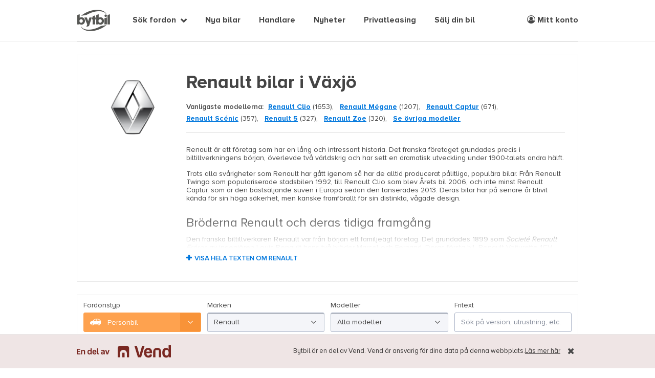

--- FILE ---
content_type: text/html; charset=utf-8
request_url: https://www.bytbil.com/bil/renault/till-salu-i-vaxjo
body_size: 39155
content:
<!DOCTYPE html>
<html lang="sv">
<head>
    <title>Renault bilar i V&#xE4;xj&#xF6; - Bytbil.com &#128663;</title>
    <script>window.Bytbil = {}</script>
    
    <meta name="description" content="K&#xF6;p din n&#xE4;sta Renault p&#xE5; Bytbil.com &#x2013; Tusentals bilar till salu, bland annat Renault hos bilhandlare i V&#xE4;xj&#xF6;."/>


    <meta http-equiv="X-UA-Compatible" content="IE=edge">
    <meta charset="utf-8" />
    <meta name="viewport" content="width=device-width, maximum-scale=1, initial-scale=1.0, user-scalable=0" />

    <link rel="dns-prefetch" href="//bbcdn.io">
    <link rel="dns-prefetch" href="//pro.bbcdn.io">
    <link rel="dns-prefetch" href="//redaktoren.beta.bytbil.com">
    <link rel="dns-prefetch" href="//finance.beta.bytbil.com">
    <link rel="dns-prefetch" href="//www.googletagmanager.com">
    <link rel="dns-prefetch" href="//polyfill-fastly.net/">
    <link rel="dns-prefetch" href="//browser.sentry-cdn.com">
    <link rel="preload" href="/Content/fonts/proximaNovaA/ProximaNovaA-Regular.woff2" as="font" type="font/woff2" crossorigin>
    <link rel="preload" href="/Content/fonts/proximaNovaA/ProximaNovaA-Bold.woff2" as="font" type="font/woff2" crossorigin>
    <link rel="preload" href="/Content/fonts/proximaNovaA/ProximaNovaA-Regular.woff" as="font" type="font/woff" crossorigin>
    <link rel="preload" href="/Content/fonts/proximaNovaA/ProximaNovaA-Bold.woff" as="font" type="font/woff" crossorigin>
    <link rel="preload" href="/Content/fonts/fontAwesome/fontawesome-webfont.woff2?v=4.7.0" as="font" type="font/woff2" crossorigin>
    <link rel="preload" href="/Content/fonts/icomoon/icomoon.ttf?ryneov" as="font" type="font/ttf" crossorigin>

        <link rel="stylesheet" href="/bundles/css/site.0c0e2234db162859e876336d60a510b05b4e7491.min.css" />
    
    <!-- Article category styles -->
    <style>
    .article-category-bilnyheter { border-top-color: #fea24f !important; } .article-category-prov-konsument { border-top-color: #ff638f !important; } .article-category-bransch-teknik { border-top-color: #5bbcff !important; } .article-category-kronika { border-top-color: #24c5a1 !important; } .article-category-sponsrad-artikel { border-top-color: #fff41a !important; } .article-category-uncategorized { border-top-color: #868d9b !important; };
    </style>

<!-- Anti-flicker snippet (recommended)  -->
<style>.async-hide { opacity: 0 !important} </style>
<script>(function(a,s,y,n,c,h,i,d,e){s.className+=' '+y;h.start=1*new Date;
h.end=i=function(){s.className=s.className.replace(RegExp(' ?'+y),'')};
(a[n]=a[n]||[]).hide=h;setTimeout(function(){i();h.end=null},c);h.timeout=c;
})(window,document.documentElement,'async-hide','dataLayer',4000,
{'GTM-K38NTB':true});</script>

<!-- Global Variables -->
<script>
    var rootUrl = "/";
    var dataLayer = window.dataLayer || [];
    var isMobile = false;
</script>

    

    <link rel="canonical" href="https://www.bytbil.com/bil/renault/till-salu-i-vaxjo">

    
            <script>
              dataLayer.push({ 'event' : 'productList', 'ecommerce': {'impressions': [{"id":"18926617","name":"Renault Grand Scénic 1.5 dCi Aut Farthållare Navigation 7 sits Dragkrok","category":"Bil","brand":"Renault","variant":"Minibuss","list":"SEO - Bil","position":1,"price":"164900","dimension6":"Nej","dimension1":"Nej","dimension2":"1104","dimension7":"Motorsport Bröderna Svensson AB","dimension10":"No Warranty","dimension11":"100k - 199k","dimension20":"Standard"},{"id":"18925289","name":"Renault Captur PhII Mildhyb 140 techno EDC II","category":"Bil","brand":"Renault","variant":"SUV","list":"SEO - Bil","position":2,"price":"344400","dimension6":"Nej","dimension1":"Nej","dimension2":"1167","dimension7":"Liljas Personbilar AB","dimension10":"No Warranty","dimension11":"300k - 399k","dimension20":"Deductible VAT"},{"id":"18925288","name":"Renault Mégane E-TECH Evolution ER 60kWh/130hk","category":"Bil","brand":"Renault","variant":"Halvkombi","list":"SEO - Bil","position":3,"price":"249000","dimension6":"Nej","dimension1":"Nej","dimension2":"1167","dimension7":"Liljas Personbilar AB","dimension10":"No Warranty","dimension11":"200k - 299k","dimension20":"Standard"},{"id":"18925283","name":"Renault Clio Sport Tourer PhII Energy TCe 90 Intens SpT","category":"Bil","brand":"Renault","variant":"Kombi","list":"SEO - Bil","position":4,"price":"99000","dimension6":"Nej","dimension1":"Nej","dimension2":"1167","dimension7":"Liljas Personbilar AB","dimension10":"No Warranty","dimension11":"0k - 99k","dimension20":"Standard"},{"id":"18919345","name":"Renault Captur 1.2 TCe Aut Keyless LED Sensorer Navigation Farthållare","category":"Bil","brand":"Renault","variant":"SUV","list":"SEO - Bil","position":5,"price":"134900","dimension6":"Nej","dimension1":"Nej","dimension2":"1104","dimension7":"Motorsport Bröderna Svensson AB","dimension10":"No Warranty","dimension11":"100k - 199k","dimension20":"Standard"},{"id":"18900541","name":"Renault Koleos 2.0 dCi XTRONIC-CVT Euro 6 Drag Bakkamera","category":"Bil","brand":"Renault","variant":"SUV","list":"SEO - Bil","position":6,"price":"149900","dimension6":"Nej","dimension1":"Nej","dimension2":"5793","dimension7":"TopGear Växjö AB","dimension10":"No Warranty","dimension11":"100k - 199k","dimension20":"Standard"},{"id":"18898439","name":"Renault Clio Sport Tourer 0.9 TCe Euro 5","category":"Bil","brand":"Renault","variant":"Kombi","list":"SEO - Bil","position":7,"price":"64900","dimension6":"Nej","dimension1":"Nej","dimension2":"102366","dimension7":"RZ Bilar AB","dimension10":"No Warranty","dimension11":"0k - 99k","dimension20":"Standard"},{"id":"18893914","name":"Renault Clio E-TECH 140hk Zen Hybrid V-hjul Carplay","category":"Bil","brand":"Renault","variant":"Halvkombi","list":"SEO - Bil","position":8,"price":"197000","dimension6":"Nej","dimension1":"Nej","dimension2":"3718","dimension7":"Dahlqvists Bil","dimension10":"No Warranty","dimension11":"100k - 199k","dimension20":"Deductible VAT"},{"id":"18837822","name":"Renault Kadjar Automat 1.2 TCe EDC LIMITED /Billig i drift /Få ägare","category":"Bil","brand":"Renault","variant":"SUV","list":"SEO - Bil","position":9,"price":"159000","dimension6":"Nej","dimension1":"Nej","dimension2":"5684","dimension7":"Hedtuvens Bil AB","dimension10":"No Warranty","dimension11":"100k - 199k","dimension20":"Standard"},{"id":"18876669","name":"Renault Mégane E-TECH Evolution ER 60kWh/Privatleasing 2999kr/mån/","category":"Bil","brand":"Renault","variant":"Halvkombi","list":"SEO - Bil","position":10,"price":"2999","dimension6":"Nej","dimension1":"Nej","dimension2":"1167","dimension7":"Liljas Personbilar AB","dimension10":"No Warranty","dimension11":"0k - 99k","dimension20":"Deductible VAT"},{"id":"18888775","name":"Renault Clio 1.5 dCi Zen ","category":"Bil","brand":"Renault","variant":"Halvkombi","list":"SEO - Bil","position":11,"price":"94000","dimension6":"Nej","dimension1":"Nej","dimension2":"5718","dimension7":"Växjö Bilförmedling AB","dimension10":"No Warranty","dimension11":"0k - 99k","dimension20":"Standard"},{"id":"18886983","name":"Renault Captur 1.2 TCe EDC Helly Hansen Ed. ","category":"Bil","brand":"Renault","variant":"SUV","list":"SEO - Bil","position":12,"price":"119900","dimension6":"Nej","dimension1":"Nej","dimension2":"8564","dimension7":"Bilfirman i Vaexjo AB","dimension10":"No Warranty","dimension11":"100k - 199k","dimension20":"Standard"},{"id":"18835115","name":"Renault Captur PhII TCe 160 esprit Alpine EDC","category":"Bil","brand":"Renault","variant":"SUV","list":"SEO - Bil","position":13,"price":"299000","dimension6":"Nej","dimension1":"Nej","dimension2":"1167","dimension7":"Liljas Personbilar AB","dimension10":"No Warranty","dimension11":"200k - 299k","dimension20":"Deductible VAT"},{"id":"18885749","name":"Renault Mégane Sport Tourer TCe 140 Techno EDC//Kamera//","category":"Bil","brand":"Renault","variant":"Kombi","list":"SEO - Bil","position":14,"price":"229000","dimension6":"Nej","dimension1":"Nej","dimension2":"1167","dimension7":"Liljas Personbilar AB","dimension10":"No Warranty","dimension11":"200k - 299k","dimension20":"Deductible VAT"},{"id":"18883297","name":"Renault Mégane E-TECH Equilibre 40kWh/130hk//kamera//Värmepump//","category":"Bil","brand":"Renault","variant":"Halvkombi","list":"SEO - Bil","position":15,"price":"219000","dimension6":"Nej","dimension1":"Nej","dimension2":"1167","dimension7":"Liljas Personbilar AB","dimension10":"No Warranty","dimension11":"200k - 299k","dimension20":"Deductible VAT"},{"id":"18882942","name":"Renault Mégane E-TECH Evolution ER 60kWh/130hk","category":"Bil","brand":"Renault","variant":"Halvkombi","list":"SEO - Bil","position":16,"price":"259000","dimension6":"Nej","dimension1":"Nej","dimension2":"1167","dimension7":"Liljas Personbilar AB","dimension10":"No Warranty","dimension11":"200k - 299k","dimension20":"Deductible VAT"},{"id":"18842413","name":"Renault Mégane E-TECH Techno 60kWh/220hk //Vinterhjul//","category":"Bil","brand":"Renault","variant":"Halvkombi","list":"SEO - Bil","position":17,"price":"239900","dimension6":"Nej","dimension1":"Nej","dimension2":"1167","dimension7":"Liljas Personbilar AB","dimension10":"No Warranty","dimension11":"200k - 299k","dimension20":"Deductible VAT"},{"id":"18880949","name":"Renault Mégane E-TECH Equilibre 40kWh/130hk//kamera//Värmepump//","category":"Bil","brand":"Renault","variant":"Halvkombi","list":"SEO - Bil","position":18,"price":"219000","dimension6":"Nej","dimension1":"Nej","dimension2":"1167","dimension7":"Liljas Personbilar AB","dimension10":"No Warranty","dimension11":"200k - 299k","dimension20":"Deductible VAT"},{"id":"18880711","name":"Renault Kadjar 1.2 TCe 130hk Bose Edition V-hjul Skinn Navi","category":"Bil","brand":"Renault","variant":"SUV","list":"SEO - Bil","position":19,"price":"144000","dimension6":"Nej","dimension1":"Nej","dimension2":"3718","dimension7":"Dahlqvists Bil","dimension10":"No Warranty","dimension11":"100k - 199k","dimension20":"Standard"},{"id":"18876664","name":"Renault Austral TCe 160 Techno A II/ Kamera/ Adaptiv farth./","category":"Bil","brand":"Renault","variant":"SUV","list":"SEO - Bil","position":20,"price":"274900","dimension6":"Nej","dimension1":"Nej","dimension2":"1167","dimension7":"Liljas Personbilar AB","dimension10":"No Warranty","dimension11":"200k - 299k","dimension20":"Deductible VAT"},{"id":"18874326","name":"Renault Grand Scénic 1.9 dCi Euro 5","category":"Bil","brand":"Renault","variant":"Minibuss","list":"SEO - Bil","position":21,"price":"34900","dimension6":"Nej","dimension1":"Nej","dimension2":"102366","dimension7":"RZ Bilar AB","dimension10":"No Warranty","dimension11":"0k - 99k","dimension20":"Standard"},{"id":"18873597","name":"Renault Grand Scénic E-Tech Scénic techno 87kWh/220hk//Kamera//","category":"Bil","brand":"Renault","variant":"SUV","list":"SEO - Bil","position":22,"price":"439000","dimension6":"Nej","dimension1":"Nej","dimension2":"1167","dimension7":"Liljas Personbilar AB","dimension10":"No Warranty","dimension11":"400k - 499k","dimension20":"Deductible VAT"},{"id":"18858313","name":"Renault Clio TCe 90 Equilibre 5-d","category":"Bil","brand":"Renault","variant":"Halvkombi","list":"SEO - Bil","position":23,"price":"148700","dimension6":"Nej","dimension1":"Nej","dimension2":"1167","dimension7":"Liljas Personbilar AB","dimension10":"No Warranty","dimension11":"100k - 199k","dimension20":"Standard"},{"id":"18852065","name":"Renault Clio 1.5 dCi Sport Tourer 1,95% Ränta","category":"Bil","brand":"Renault","variant":"Kombi","list":"SEO - Bil","position":24,"price":"69899","dimension6":"Nej","dimension1":"Nej","dimension2":"7361","dimension7":"Carcenter Performance i Växjö","dimension10":"No Warranty","dimension11":"0k - 99k","dimension20":"Standard"}]} });
              dataLayer.push({ 'event' : 'internalSearch', 'searchparams': {"makeModels":[{"value":"Renault","itemList":[{"value":"10","count":1},{"value":"12","count":1},{"value":"18","count":1},{"value":"4","count":177},{"value":"4CV","count":4},{"value":"5","count":327},{"value":"8","count":1},{"value":"Alpine","count":1},{"value":"Arkana","count":59},{"value":"Austral","count":38},{"value":"Captur","count":671},{"value":"Caravelle","count":2},{"value":"Clio","count":1653},{"value":"Dauphine","count":2},{"value":"Espace","count":92},{"value":"Floride","count":2},{"value":"Grand Espace","count":15},{"value":"Grand Modus","count":1},{"value":"Grand Scénic","count":198},{"value":"Kadjar","count":186},{"value":"Kangoo","count":80},{"value":"Koleos","count":41},{"value":"Laguna","count":59},{"value":"Master","count":24},{"value":"Modus","count":17},{"value":"Mégane","count":1207},{"value":"Mégane E-TECH","count":28},{"value":"Rafale","count":85},{"value":"Scénic","count":357},{"value":"Spider","count":2},{"value":"Talisman","count":87},{"value":"Trafic","count":158},{"value":"Twingo","count":15},{"value":"Twizy","count":3},{"value":"Zoe","count":320},{"value":"trafic","count":17}]}],"vehicleType":"Car","makes":["Renault"],"priceRange":{},"baseAmountRange":{},"modelYearRange":{},"city":"Växjö","milageRange":{},"enginePowerRange":{},"electricRangeRange":{},"onlyPublishedOnBytbil":true,"publishedDateRange":{},"totalWeightRange":{},"cargoHeightRange":{},"cargoLengthRange":{},"cargoWidthRange":{},"engineSizeRange":{},"engineHoursRange":{},"vehicleLengthRange":{},"numberOfBedsRange":{},"page":1,"pageSize":24,"sortParams":{}} });
            </script>

    <script>
        var vehicleType = "car";
        var isMobileView = 'False';
    </script>
    <script>pulse2opt = {"object":{"numItems":24,"items":[{"publisher":{"id":"1104","name":"Motorsport Bröderna Svensson AB","type":"Account"},"id":"18926617","contentId":"18926617","name":"Renault Grand Scénic 1.5 dCi Aut Farthållare Navigation 7 sits Dragkrok","type":"ClassifiedAd","category":"Fordon \u003e Bil \u003e Renault \u003e Grand Scénic"},{"publisher":{"id":"1167","name":"Liljas Personbilar AB","type":"Account"},"id":"18925289","contentId":"18925289","name":"Renault Captur PhII Mildhyb 140 techno EDC II","type":"ClassifiedAd","category":"Fordon \u003e Bil \u003e Renault \u003e Captur"},{"publisher":{"id":"1167","name":"Liljas Personbilar AB","type":"Account"},"id":"18925288","contentId":"18925288","name":"Renault Mégane E-TECH Evolution ER 60kWh/130hk","type":"ClassifiedAd","category":"Fordon \u003e Bil \u003e Renault \u003e Mégane"},{"publisher":{"id":"1167","name":"Liljas Personbilar AB","type":"Account"},"id":"18925283","contentId":"18925283","name":"Renault Clio Sport Tourer PhII Energy TCe 90 Intens SpT","type":"ClassifiedAd","category":"Fordon \u003e Bil \u003e Renault \u003e Clio"},{"publisher":{"id":"1104","name":"Motorsport Bröderna Svensson AB","type":"Account"},"id":"18919345","contentId":"18919345","name":"Renault Captur 1.2 TCe Aut Keyless LED Sensorer Navigation Farthållare","type":"ClassifiedAd","category":"Fordon \u003e Bil \u003e Renault \u003e Captur"},{"publisher":{"id":"5793","name":"TopGear Växjö AB","type":"Account"},"id":"18900541","contentId":"18900541","name":"Renault Koleos 2.0 dCi XTRONIC-CVT Euro 6 Drag Bakkamera","type":"ClassifiedAd","category":"Fordon \u003e Bil \u003e Renault \u003e Koleos"},{"publisher":{"id":"102366","name":"RZ Bilar AB","type":"Account"},"id":"18898439","contentId":"18898439","name":"Renault Clio Sport Tourer 0.9 TCe Euro 5","type":"ClassifiedAd","category":"Fordon \u003e Bil \u003e Renault \u003e Clio"},{"publisher":{"id":"3718","name":"Dahlqvists Bil","type":"Account"},"id":"18893914","contentId":"18893914","name":"Renault Clio E-TECH 140hk Zen Hybrid V-hjul Carplay","type":"ClassifiedAd","category":"Fordon \u003e Bil \u003e Renault \u003e Clio"},{"publisher":{"id":"5684","name":"Hedtuvens Bil AB","type":"Account"},"id":"18837822","contentId":"18837822","name":"Renault Kadjar Automat 1.2 TCe EDC LIMITED /Billig i drift /Få ägare","type":"ClassifiedAd","category":"Fordon \u003e Bil \u003e Renault \u003e Kadjar"},{"publisher":{"id":"1167","name":"Liljas Personbilar AB","type":"Account"},"id":"18876669","contentId":"18876669","name":"Renault Mégane E-TECH Evolution ER 60kWh/Privatleasing 2999kr/mån/","type":"ClassifiedAd","category":"Fordon \u003e Bil \u003e Renault \u003e Mégane"},{"publisher":{"id":"5718","name":"Växjö Bilförmedling AB","type":"Account"},"id":"18888775","contentId":"18888775","name":"Renault Clio 1.5 dCi Zen ","type":"ClassifiedAd","category":"Fordon \u003e Bil \u003e Renault \u003e Clio"},{"publisher":{"id":"8564","name":"Bilfirman i Vaexjo AB","type":"Account"},"id":"18886983","contentId":"18886983","name":"Renault Captur 1.2 TCe EDC Helly Hansen Ed. ","type":"ClassifiedAd","category":"Fordon \u003e Bil \u003e Renault \u003e Captur"},{"publisher":{"id":"1167","name":"Liljas Personbilar AB","type":"Account"},"id":"18835115","contentId":"18835115","name":"Renault Captur PhII TCe 160 esprit Alpine EDC","type":"ClassifiedAd","category":"Fordon \u003e Bil \u003e Renault \u003e Captur"},{"publisher":{"id":"1167","name":"Liljas Personbilar AB","type":"Account"},"id":"18885749","contentId":"18885749","name":"Renault Mégane Sport Tourer TCe 140 Techno EDC//Kamera//","type":"ClassifiedAd","category":"Fordon \u003e Bil \u003e Renault \u003e Mégane"},{"publisher":{"id":"1167","name":"Liljas Personbilar AB","type":"Account"},"id":"18883297","contentId":"18883297","name":"Renault Mégane E-TECH Equilibre 40kWh/130hk//kamera//Värmepump//","type":"ClassifiedAd","category":"Fordon \u003e Bil \u003e Renault \u003e Mégane"},{"publisher":{"id":"1167","name":"Liljas Personbilar AB","type":"Account"},"id":"18882942","contentId":"18882942","name":"Renault Mégane E-TECH Evolution ER 60kWh/130hk","type":"ClassifiedAd","category":"Fordon \u003e Bil \u003e Renault \u003e Mégane"},{"publisher":{"id":"1167","name":"Liljas Personbilar AB","type":"Account"},"id":"18842413","contentId":"18842413","name":"Renault Mégane E-TECH Techno 60kWh/220hk //Vinterhjul//","type":"ClassifiedAd","category":"Fordon \u003e Bil \u003e Renault \u003e Mégane"},{"publisher":{"id":"1167","name":"Liljas Personbilar AB","type":"Account"},"id":"18880949","contentId":"18880949","name":"Renault Mégane E-TECH Equilibre 40kWh/130hk//kamera//Värmepump//","type":"ClassifiedAd","category":"Fordon \u003e Bil \u003e Renault \u003e Mégane"},{"publisher":{"id":"3718","name":"Dahlqvists Bil","type":"Account"},"id":"18880711","contentId":"18880711","name":"Renault Kadjar 1.2 TCe 130hk Bose Edition V-hjul Skinn Navi","type":"ClassifiedAd","category":"Fordon \u003e Bil \u003e Renault \u003e Kadjar"},{"publisher":{"id":"1167","name":"Liljas Personbilar AB","type":"Account"},"id":"18876664","contentId":"18876664","name":"Renault Austral TCe 160 Techno A II/ Kamera/ Adaptiv farth./","type":"ClassifiedAd","category":"Fordon \u003e Bil \u003e Renault \u003e Austral"},{"publisher":{"id":"102366","name":"RZ Bilar AB","type":"Account"},"id":"18874326","contentId":"18874326","name":"Renault Grand Scénic 1.9 dCi Euro 5","type":"ClassifiedAd","category":"Fordon \u003e Bil \u003e Renault \u003e Grand Scénic"},{"publisher":{"id":"1167","name":"Liljas Personbilar AB","type":"Account"},"id":"18873597","contentId":"18873597","name":"Renault Grand Scénic E-Tech Scénic techno 87kWh/220hk//Kamera//","type":"ClassifiedAd","category":"Fordon \u003e Bil \u003e Renault \u003e Grand Scénic"},{"publisher":{"id":"1167","name":"Liljas Personbilar AB","type":"Account"},"id":"18858313","contentId":"18858313","name":"Renault Clio TCe 90 Equilibre 5-d","type":"ClassifiedAd","category":"Fordon \u003e Bil \u003e Renault \u003e Clio"},{"publisher":{"id":"7361","name":"Carcenter Performance i Växjö","type":"Account"},"id":"18852065","contentId":"18852065","name":"Renault Clio 1.5 dCi Sport Tourer 1,95% Ränta","type":"ClassifiedAd","category":"Fordon \u003e Bil \u003e Renault \u003e Clio"}],"type":"Listing"}}</script>


    <link rel="apple-touch-icon" sizes="180x180" href="/Content/img/bytbil-icons/apple-touch-icon.png?v=xQoGeN5aq0">
    <link rel="icon" type="image/png" href="/favicon-32x32.png?v=xQoGeN5aq0" sizes="32x32">
    <link rel="icon" type="image/png" href="/favicon-16x16.png?v=xQoGeN5aq0" sizes="16x16">
    <link rel="manifest" href="/Content/img/bytbil-icons/manifest.json?v=xQoGeN5aq0">
    <link rel="mask-icon" href="/Content/img/bytbil-icons/safari-pinned-tab.svg?v=xQoGeN5aq0" color="#5bbad5">
    <link rel="shortcut icon" sizes="16x16 32x32 48x48 64x64" href="/favicon.ico?v=xQoGeN5aq0" />

    <script src="https://cdn.jsdelivr.net/npm/@tailwindcss/browser@4"></script>
    
    <meta name="apple-mobile-web-app-title" content="Bytbil.com">
    <meta name="theme-color" content="#ffffff">
    <!-- bytbil-bytbil-web-56855685f7-x2grm -->

    <!-- Print AdLoader head content -->
    

</head>
<body class="makeinfo-index">
    

<!-- Google Tag Manager -->
<noscript><iframe src="//www.googletagmanager.com/ns.html?id=GTM-K38NTB" height="0" width="0" style="display:none;visibility:hidden"></iframe></noscript>
<script>
    (function (w, d, s, l, i) {
        w[l] = w[l] || []; w[l].push({
            'gtm.start':
            new Date().getTime(), event: 'gtm.js'
        }); var f = d.getElementsByTagName(s)
        [0],
        j = d.createElement(s), dl = l != 'dataLayer' ? '&l=' + l : '';
        j.async = true;
        j.src = '//www.googletagmanager.com/gtm.js?id='+i+dl;
        f.parentNode.insertBefore(j, f);
    })(window, document, 'script', 'dataLayer', 'GTM-K38NTB');</script>
<!-- End Google Tag Manager -->

<!-- Hotjar -->
<script>
    (function(h,o,t,j,a,r){
        h.hj=h.hj||function(){(h.hj.q=h.hj.q||[]).push(arguments)};
        h._hjSettings={hjid:1809422,hjsv:6};
        a=o.getElementsByTagName('head')[0];
        r=o.createElement('script');r.async=1;
        r.src=t+h._hjSettings.hjid+j+h._hjSettings.hjsv;
        a.appendChild(r);
    })(window,document,'https://static.hotjar.com/c/hotjar-','.js?sv=');
</script>
<!-- End Hotjar -->

    

<div class="schibsted-info schibsted-info-sticky">
    <div class="schibsted-info-inner uk-container uk-container-center">
        <div class="vend-info uk-width-1-1">
            <div class="vend-logo">
                <img src="/Content/img/vend_logo.svg" />
            </div>
            <div class="vend-text">
                <p>
                    <span class="uk-visible-large">Bytbil är en del av Vend. </span>
                    Vend är ansvarig för dina data på denna webbplats.
                </p>
                <a href="https://vend.com/privacy/se-policy" rel="noopener noreferrer" target="_blank"> Läs mer
                    här</a>
            </div>
        </div>
            <button class="schibsted-info-close"><i class="fa fa-times"></i></button>

    </div>
</div>
    <header id="header">
        <div class="uk-container uk-container-center uk-position-relative">
            <div id="header-content">
                <div class="brand-alpha-container pl-5 md:pl-0">
                    <a href="/" target="_self" id="brand-alpha" title="Till startsidan" data-uk-tooltip="{offset:8,pos:'bottom'}" role="text" aria-label="Bytbil"></a>
                </div>

                <!-- Mobile navigation icons -->
                <button data-uk-offcanvas="{target:'#mega-menu'}" class="nav-burger uk-hidden-large">
                    <span>Visa meny</span>
                </button>
                    <ul id="quick-select-mobile" class="uk-navbar-nav uk-hidden-large uk-float-right">
                        <li>
                            <a href="/bil"><i class="fa fa-search"></i></a>
                        </li>
                        <li>
                            <a href="#" class="login-link">
                                <i class="fa fa-user-circle-o" role="img" aria-label="Meny logga in"></i>
                            </a>
                        </li>
                    </ul>

                <!-- Top navigation -->
                <nav id="quick-select" class="uk-navbar uk-visible-large">
                        <ul class="uk-navbar-nav" style="margin-left: 100px;">
                                    <li class="uk-parent " data-uk-dropdown="{mode:'click'}">
                                        <a href="#" onclick="return false;" target="_self">S&#xF6;k fordon</a>
                                        <div class="uk-dropdown uk-dropdown-navbar uk-dropdown-bottom">
                                            <ul class="uk-nav uk-nav-navbar">
                                                    <li class="nav-icon car">
                                                        <a href="/bil">Personbil</a>
                                                    </li>
                                                    <li class="nav-icon transport">
                                                        <a href="/transportbil">Transportbil</a>
                                                    </li>
                                                    <li class="nav-icon mc">
                                                        <a href="/mc">Motorcykel</a>
                                                    </li>
                                                    <li class="nav-icon moped">
                                                        <a href="/moped">Moped</a>
                                                    </li>
                                                    <li class="nav-icon snowmobile">
                                                        <a href="/snoskoter">Sn&#xF6;skoter</a>
                                                    </li>
                                                    <li class="nav-icon atv">
                                                        <a href="/fyrhjuling">ATV/Fyrhjuling</a>
                                                    </li>
                                                    <li class="nav-icon camper">
                                                        <a href="/husbil">Husbil</a>
                                                    </li>
                                                    <li class="nav-icon caravan">
                                                        <a href="/husvagn">Husvagn</a>
                                                    </li>
                                                    <li class="nav-icon trailer">
                                                        <a href="/slap">Sl&#xE4;p</a>
                                                    </li>
                                            </ul>
                                        </div>
                                    </li>
                                    <li class="">
                                        <a href="https://nybil.bytbil.com?utm_source=Bytbil&amp;utm_medium=Menu&amp;utm_campaign=v1">Nya bilar</a>
                                    </li>
                                    <li class="">
                                        <a href="/handlare">Handlare</a>
                                    </li>
                                    <li class="">
                                        <a href="/nyheter">Nyheter</a>
                                    </li>
                                    <li class="">
                                        <a href="/privatleasing">Privatleasing</a>
                                    </li>
                                    <li class="">
                                        <a href="/innehall/salj-din-bil-hos-wheelaway">S&#xE4;lj din bil</a>
                                    </li>
                        </ul>
                        <ul class="uk-navbar-nav uk-float-right">
                            <li>
                                <a class="login-link" href="#">
                                    <i class="fa fa-user-circle-o" role="img" aria-label="Meny mitt konto"></i> Mitt konto
                                </a>
                            </li>
                        </ul>
                </nav>

            </div>
        </div>
    </header> <!-- // #header -->

    


    <div id="main">
        

<div class="uk-container uk-container-center panorama">
    
                <div id="se-bytbil-wde-soklistafordon_panoramatop" class="ad-space" style="width:980px; min-height: 1px; max-height:240px;" data-offset="0"></div>
</div>

<div class="uk-container uk-container-center uk-margin-top uk-margin-bottom no-padding-small">
    <section class="background-white padding-xlarge border-lightgray">

            <div class="uk-grid">
                    <div class="uk-width-small-7-10 uk-width-medium-3-10 uk-width-large-2-10 padding-large uk-text-center uk-hidden-small uk-hidden-medium" style="padding: 10px !important;">
                        <img src="/Content/MakeInfo/Logos/Renault.png" class="uk-width-1-1 uk-width-medium-8-10" />
                    </div>

                <div class="uk-width-1-1 uk-width-large-8-10">


                    <h1 class="font-weight-700" style="margin-top: 8px;">Renault  bilar i V&#xE4;xj&#xF6;</h1>

                        <span class="font-weight-600 uk-margin-small-right">Vanligaste modellerna:</span>
                        <ul class="horizontal-list">
                                <li>
                                    <a class="link-text" href="/bil/renault/clio">Renault Clio</a>
                                    (1653),
                                </li>
                                <li>
                                    <a class="link-text" href="/bil/renault/megane">Renault M&#xE9;gane</a>
                                    (1207),
                                </li>
                                <li>
                                    <a class="link-text" href="/bil/renault/captur">Renault Captur</a>
                                    (671),
                                </li>
                                <li>
                                    <a class="link-text" href="/bil/renault/scenic">Renault Sc&#xE9;nic</a>
                                    (357),
                                </li>
                                <li>
                                    <a class="link-text" href="/bil/renault/5">Renault 5</a>
                                    (327),
                                </li>
                                <li>
                                    <a class="link-text" href="/bil/renault/zoe">Renault Zoe</a>
                                    (320),
                                </li>
                            <li><a href="#ModelsList" class="link-text" data-smooth-scroll>Se övriga modeller</a></li>
                        </ul>

                        <hr class="uk-margin-bottom" />
                        <span class="running-text foldable">
                            <span class="foldable-content foldable-content-preview foldable-content-fade">
                                <span class="foldable-content-inner">
                                        <img src="/Content/MakeInfo/Logos/Renault.png" class="uk-float-right uk-width-1-3 uk-width-small-2-10 uk-hidden-large" style="margin: 0 0 15px 20px;" />
<p>Renault är ett företag som har en lång och intressant historia. Det franska företaget grundades precis i biltillverkningens början, överlevde två världskrig och har sett en dramatisk utveckling under 1900-talets andra hälft.</p>
<p>Trots alla svårigheter som Renault har gått igenom så har de alltid producerat pålitliga, populära bilar. Från Renault Twingo som populariserade stadsbilen 1992, till Renault Clio som blev Årets bil 2006, och inte minst Renault Captur, som är den bästsäljande suven i Europa sedan den lanserades 2013. Deras bilar har på senare år blivit kända för sin höga säkerhet, men kanske framförallt för sin distinkta, vågade design.</p>
<h2>Bröderna Renault och deras tidiga framgång</h2>
<p>Den franska biltillverkaren Renault var från början ett familjeägt företag. Det grundades 1899 som <em>Societé Renault Fréres </em>av ingenjören Louis Renault hans två bröder Marcel och Fernand. Deras första bil, Renault Voiturette 1CV, hade byggts bara året innan.</p>
<p>Renault fick sin stora start 1905, när de fick in en stor beställning från en nyetablerad taxifirma. Framåt 1908 hade företaget blivit den största biltillverkaren i landet, och deras bilar hade dessutom blivit populära internationellt. Under samma period började Renault även tillverka bussar och lastbilar.</p>
<p>När första världskriget hade dragit igång började Renault, som så många andra biltillverkare under perioden, även med militär produktion. De tillverkade bland annat ammunition, flygplansmotorer och stridsvagnar till den franska militären. Deras designer var så framgångsrika att Louis Renault belönades med medlemskap i den franska Hederslegionen för sin insats i kriget.</p>
<h2>Renault – ärrad av kriget</h2>
<p>Renault drabbades hårt av andra världskriget. Louis Renault blev tvungen att producera lastbilar åt nazisterna efter att de hade ockuperat Frankrike. Efter krigets slut blev Louis anklagad för att ha samarbetat med fienden. Han arresterades 1944, och dog sedan i fängelset i väntan på rättegång.</p>
<p>Renault övertogs av den franska staten och produktionen påbörjades under ny ledning. Strax lanserades ett flertal nya modeller, bland andra den nya Renault 4CV, Dauphine och Renault 4 som blev ett kulturellt fenomen i Frankrike.</p>
<p>Renault hade en hel del upp och nedgångar under mitten till slutet av 1900-talet. De lyckades inte riktigt hamna på stadiga fötter förrän företaget återigen privatiserades och genomförde stora ändringar i organisationen mellan 1996 och 2000. Därefter började Renault ändra sin image. De blev snabbt kända för pålitligheten och säkerheten i sina bilar, och dessutom för sin distinkta, vågade design. Under den här perioden lanserades populära bilar som andra generationens Renault Laguna, Renault Modus och Renault Mégane, vilken hittills är den mest framgångsrika bilen i företagets historia.</p>
                                </span>
                            </span>
                            <a href="#" class="foldable-toggle uk-text-uppercase" data-closed-label="Visa hela texten om Renault " data-open-label="Visa mindre text"></a>
                        </span>

                    <div class="buttons uk-margin-small-top">
                    </div>

                </div>
            </div>
    </section>
</div>

<!-- Search and filters -->

<aside id="search">
<form action="/bil" id="search-form" method="get">        <div class="search-container uk-container uk-container-center">
            <div id="basic-filters" class="">
                <div class="uk-grid uk-grid-width-1-1 uk-grid-width-medium-1-4">
                    <div class="form-group " data-tools="vehicle-type-toggle" data-mode=redirect id="VehicleType_Container">
    <label for="VehicleType">Fordonstyp</label>
    <single-select><select class="SumoSelect " data-search-text="S&#xF6;k Fordonstyp" id="VehicleType" name="VehicleType" style="opacity: 0; height: 0;"><option selected="selected" value="bil">Personbil</option>
<option value="transportbil">Transportbil</option>
<option value="mc">Motorcykel</option>
<option value="moped">Moped</option>
<option value="snoskoter">Sn&#xF6;skoter</option>
<option value="atv">ATV / Fyrhjuling</option>
<option value="husbil">Husbil</option>
<option value="husvagn">Husvagn</option>
<option value="slap">Sl&#xE4;p</option>
</select></single-select>
</div>
                    <div class="form-group " id="Makes_Container">
    <label for="Makes">M&#xE4;rken</label>
    <single-select><select class="SumoSelect " data-search-text="S&#xF6;k M&#xE4;rken" id="Makes" name="Makes" placeholder="Alla m&#xE4;rken" style="opacity: 0; height: 0;"><option value="">Alla m&#xE4;rken</option>
<option value="AC Cars">AC Cars</option>
<option value="AMC">AMC</option>
<option value="ARIEL">ARIEL</option>
<option value="Abarth">Abarth</option>
<option value="Acura">Acura</option>
<option value="Aiways">Aiways</option>
<option value="Aixam">Aixam</option>
<option value="Alfa Romeo">Alfa Romeo</option>
<option value="Alpina">Alpina</option>
<option value="Alpine">Alpine</option>
<option value="Aston Martin">Aston Martin</option>
<option value="Audi">Audi</option>
<option value="Austin">Austin</option>
<option value="Austin-Healey">Austin-Healey</option>
<option value="Auto Union">Auto Union</option>
<option value="BMW">BMW</option>
<option value="BYD">BYD</option>
<option value="Bentley">Bentley</option>
<option value="Buick">Buick</option>
<option value="Cadillac">Cadillac</option>
<option value="Caterham">Caterham</option>
<option value="Chatenet">Chatenet</option>
<option value="Chevrolet">Chevrolet</option>
<option value="Chrysler">Chrysler</option>
<option value="Citro&#xEB;n">Citro&#xEB;n</option>
<option value="Cupra">Cupra</option>
<option value="DFSK">DFSK</option>
<option value="DKW">DKW</option>
<option value="DS">DS</option>
<option value="Dacia">Dacia</option>
<option value="Daewoo">Daewoo</option>
<option value="Daihatsu">Daihatsu</option>
<option value="Daimler">Daimler</option>
<option value="Datsun">Datsun</option>
<option value="De Tomaso">De Tomaso</option>
<option value="DeLorean">DeLorean</option>
<option value="DeSoto">DeSoto</option>
<option value="Dethleffs">Dethleffs</option>
<option value="Dodge">Dodge</option>
<option value="Edsel">Edsel</option>
<option value="Erskine">Erskine</option>
<option value="Ferrari">Ferrari</option>
<option value="Fiat">Fiat</option>
<option value="Fisker">Fisker</option>
<option value="Ford">Ford</option>
<option value="GAZ">GAZ</option>
<option value="GMC">GMC</option>
<option value="GWM">GWM</option>
<option value="Graham-Paige">Graham-Paige</option>
<option value="Harley-Davidson">Harley-Davidson</option>
<option value="Heinkel">Heinkel</option>
<option value="Hillman">Hillman</option>
<option value="Honda">Honda</option>
<option value="Hongqi">Hongqi</option>
<option value="Hudson">Hudson</option>
<option value="Hummer">Hummer</option>
<option value="Hyundai">Hyundai</option>
<option value="INEOS">INEOS</option>
<option value="Imperial">Imperial</option>
<option value="Infiniti">Infiniti</option>
<option value="Isuzu">Isuzu</option>
<option value="Iveco">Iveco</option>
<option value="JAC">JAC</option>
<option value="Jaguar">Jaguar</option>
<option value="Jeep">Jeep</option>
<option value="Jensen">Jensen</option>
<option value="KGM">KGM</option>
<option value="Kaiser">Kaiser</option>
<option value="Karma">Karma</option>
<option value="Kia">Kia</option>
<option value="Lada">Lada</option>
<option value="Lamborghini">Lamborghini</option>
<option value="Lancia">Lancia</option>
<option value="Land Rover">Land Rover</option>
<option value="Lexus">Lexus</option>
<option value="Ligier">Ligier</option>
<option value="Lincoln">Lincoln</option>
<option value="Lotus">Lotus</option>
<option value="Lynk &amp; Co">Lynk &amp; Co</option>
<option value="MG">MG</option>
<option value="MINI">MINI</option>
<option value="Marcos">Marcos</option>
<option value="Maserati">Maserati</option>
<option value="Maxus">Maxus</option>
<option value="Mazda">Mazda</option>
<option value="McLaren">McLaren</option>
<option value="Mercedes-Benz">Mercedes-Benz</option>
<option value="Mercury">Mercury</option>
<option value="Mini">Mini</option>
<option value="Mitsubishi">Mitsubishi</option>
<option value="Morgan">Morgan</option>
<option value="Morris">Morris</option>
<option value="NIO">NIO</option>
<option value="Nilsson">Nilsson</option>
<option value="Nissan">Nissan</option>
<option value="ORA">ORA</option>
<option value="Oldsmobile">Oldsmobile</option>
<option value="Opel">Opel</option>
<option value="Packard">Packard</option>
<option value="Peugeot">Peugeot</option>
<option value="Pilote">Pilote</option>
<option value="Plymouth">Plymouth</option>
<option value="Polestar">Polestar</option>
<option value="Pontiac">Pontiac</option>
<option value="Porsche">Porsche</option>
<option value="RAM">RAM</option>
<option value="Radical">Radical</option>
<option selected="selected" value="Renault">Renault</option>
<option value="Revive">Revive</option>
<option value="Rolls-Royce">Rolls-Royce</option>
<option value="Rover">Rover</option>
<option value="Saab">Saab</option>
<option value="Saleen">Saleen</option>
<option value="Scion">Scion</option>
<option value="Seat">Seat</option>
<option value="Seres">Seres</option>
<option value="Shelby">Shelby</option>
<option value="Simca">Simca</option>
<option value="Skoda">Skoda</option>
<option value="Skywell">Skywell</option>
<option value="Smart">Smart</option>
<option value="SsangYong">SsangYong</option>
<option value="Studebaker">Studebaker</option>
<option value="Subaru">Subaru</option>
<option value="Sunbeam">Sunbeam</option>
<option value="Suzuki">Suzuki</option>
<option value="TVR">TVR</option>
<option value="Tace">Tace</option>
<option value="Tesla">Tesla</option>
<option value="Toyota">Toyota</option>
<option value="Trabant">Trabant</option>
<option value="Triumph">Triumph</option>
<option value="VW">VW</option>
<option value="Volkswagen">Volkswagen</option>
<option value="Volvo">Volvo</option>
<option value="Willys">Willys</option>
<option value="XPENG">XPENG</option>
<option value="ZHIDOU">ZHIDOU</option>
<option value="Zeekr">Zeekr</option>
<option value="Zimmer">Zimmer</option>
</select></single-select>
</div>
                    <div data-uk-tooltip id="models-container-wrapper">
                        <div class="form-group " id="Models_Container">
    <label for="Models">Modeller</label>
    <select class="SumoSelect " data-search-text="S&#xF6;k Modeller" id="Models" multiple="multiple" name="Models" placeholder="Alla modeller" style="opacity: 0; height: 0;"><optgroup label="Renault">
<option value="10">10</option>
<option value="12">12</option>
<option value="18">18</option>
<option value="4">4</option>
<option value="4CV">4CV</option>
<option value="5">5</option>
<option value="8">8</option>
<option value="Alpine">Alpine</option>
<option value="Arkana">Arkana</option>
<option value="Austral">Austral</option>
<option value="Captur">Captur</option>
<option value="Caravelle">Caravelle</option>
<option value="Clio">Clio</option>
<option value="Dauphine">Dauphine</option>
<option value="Espace">Espace</option>
<option value="Floride">Floride</option>
<option value="Grand Espace">Grand Espace</option>
<option value="Grand Modus">Grand Modus</option>
<option value="Grand Sc&#xE9;nic">Grand Sc&#xE9;nic</option>
<option value="Kadjar">Kadjar</option>
<option value="Kangoo">Kangoo</option>
<option value="Koleos">Koleos</option>
<option value="Laguna">Laguna</option>
<option value="Master">Master</option>
<option value="Modus">Modus</option>
<option value="M&#xE9;gane">M&#xE9;gane</option>
<option value="M&#xE9;gane E-TECH">M&#xE9;gane E-TECH</option>
<option value="Rafale">Rafale</option>
<option value="Sc&#xE9;nic">Sc&#xE9;nic</option>
<option value="Spider">Spider</option>
<option value="Talisman">Talisman</option>
<option value="Trafic">Trafic</option>
<option value="Twingo">Twingo</option>
<option value="Twizy">Twizy</option>
<option value="Zoe">Zoe</option>
<option value="trafic">trafic</option>
</optgroup>
</select>
</div>

                    </div>
                    <div class="form-group " id="FreeText_Container">
    <label for="FreeText">Fritext</label>
    <input class="uk-width-1-1" id="FreeText" name="FreeText" placeholder="S&#xF6;k p&#xE5; version, utrustning, etc." type="text" value="" />
</div>

                </div>
                <!-- county, price, milage, modelyear -->
                <div class="uk-grid uk-grid-width-1-1 uk-grid-width-medium-1-4">
                    <div class="form-group " id="Regions_Container">
    <label for="Regions">L&#xE4;n</label>
    <select class="SumoSelect " data-search-text="S&#xF6;k L&#xE4;n" id="Regions" multiple="multiple" name="Regions" placeholder="Hela Sverige" style="opacity: 0; height: 0;"><option value="Blekinge l&#xE4;n">Blekinge l&#xE4;n</option>
<option value="Dalarnas l&#xE4;n">Dalarnas l&#xE4;n</option>
<option value="Gotlands l&#xE4;n">Gotlands l&#xE4;n</option>
<option value="G&#xE4;vleborgs l&#xE4;n">G&#xE4;vleborgs l&#xE4;n</option>
<option value="Hallands l&#xE4;n">Hallands l&#xE4;n</option>
<option value="J&#xE4;mtlands l&#xE4;n">J&#xE4;mtlands l&#xE4;n</option>
<option value="J&#xF6;nk&#xF6;pings l&#xE4;n">J&#xF6;nk&#xF6;pings l&#xE4;n</option>
<option value="Kalmar l&#xE4;n">Kalmar l&#xE4;n</option>
<option value="Kronobergs l&#xE4;n">Kronobergs l&#xE4;n</option>
<option value="Norrbottens l&#xE4;n">Norrbottens l&#xE4;n</option>
<option value="Sk&#xE5;ne l&#xE4;n">Sk&#xE5;ne l&#xE4;n</option>
<option value="Stockholms l&#xE4;n">Stockholms l&#xE4;n</option>
<option value="S&#xF6;dermanlands l&#xE4;n">S&#xF6;dermanlands l&#xE4;n</option>
<option value="Uppsala l&#xE4;n">Uppsala l&#xE4;n</option>
<option value="V&#xE4;rmlands l&#xE4;n">V&#xE4;rmlands l&#xE4;n</option>
<option value="V&#xE4;sterbottens l&#xE4;n">V&#xE4;sterbottens l&#xE4;n</option>
<option value="V&#xE4;sternorrlands l&#xE4;n">V&#xE4;sternorrlands l&#xE4;n</option>
<option value="V&#xE4;stmanlands l&#xE4;n">V&#xE4;stmanlands l&#xE4;n</option>
<option value="V&#xE4;stra G&#xF6;talands l&#xE4;n">V&#xE4;stra G&#xF6;talands l&#xE4;n</option>
<option value="&#xD6;rebro l&#xE4;n">&#xD6;rebro l&#xE4;n</option>
<option value="&#xD6;sterg&#xF6;tlands l&#xE4;n">&#xD6;sterg&#xF6;tlands l&#xE4;n</option>
</select>
</div>

                    

<div class="form-group" id="PriceRange_Container">
    <label for="PriceRange">Pris</label>
    <div id="range_pricerange" data-tools="range-select" data-placeholder="Alla priser" data-label="Pris" data-from-title="Fr&#xE5;n" data-to-title="Till" tabindex="0">
        <select id="PriceRange_From" name="PriceRange.From" style="opacity: 0; text-indent: -9999px;"><option value="">Fr&#xE5;n</option>
<option value="0">0 kr</option>
<option value="2500">2 500 kr</option>
<option value="5000">5 000 kr</option>
<option value="7500">7 500 kr</option>
<option value="10000">10 000 kr</option>
<option value="20000">20 000 kr</option>
<option value="30000">30 000 kr</option>
<option value="40000">40 000 kr</option>
<option value="50000">50 000 kr</option>
<option value="60000">60 000 kr</option>
<option value="70000">70 000 kr</option>
<option value="80000">80 000 kr</option>
<option value="90000">90 000 kr</option>
<option value="100000">100 000 kr</option>
<option value="110000">110 000 kr</option>
<option value="120000">120 000 kr</option>
<option value="130000">130 000 kr</option>
<option value="140000">140 000 kr</option>
<option value="150000">150 000 kr</option>
<option value="160000">160 000 kr</option>
<option value="170000">170 000 kr</option>
<option value="180000">180 000 kr</option>
<option value="190000">190 000 kr</option>
<option value="200000">200 000 kr</option>
<option value="250000">250 000 kr</option>
<option value="300000">300 000 kr</option>
<option value="350000">350 000 kr</option>
<option value="400000">400 000 kr</option>
<option value="450000">450 000 kr</option>
<option value="500000">500 000 kr</option>
<option value="600000">600 000 kr</option>
<option value="700000">700 000 kr</option>
<option value="800000">800 000 kr</option>
<option value="900000">900 000 kr</option>
<option value="1000000">1 000 000 kr</option>
</select>
        <select id="PriceRange_To" name="PriceRange.To" style="opacity: 0; text-indent: -9999px;"><option value="">Till</option>
<option value="0">0 kr</option>
<option value="2500">2 500 kr</option>
<option value="5000">5 000 kr</option>
<option value="7500">7 500 kr</option>
<option value="10000">10 000 kr</option>
<option value="20000">20 000 kr</option>
<option value="30000">30 000 kr</option>
<option value="40000">40 000 kr</option>
<option value="50000">50 000 kr</option>
<option value="60000">60 000 kr</option>
<option value="70000">70 000 kr</option>
<option value="80000">80 000 kr</option>
<option value="90000">90 000 kr</option>
<option value="100000">100 000 kr</option>
<option value="110000">110 000 kr</option>
<option value="120000">120 000 kr</option>
<option value="130000">130 000 kr</option>
<option value="140000">140 000 kr</option>
<option value="150000">150 000 kr</option>
<option value="160000">160 000 kr</option>
<option value="170000">170 000 kr</option>
<option value="180000">180 000 kr</option>
<option value="190000">190 000 kr</option>
<option value="200000">200 000 kr</option>
<option value="250000">250 000 kr</option>
<option value="300000">300 000 kr</option>
<option value="350000">350 000 kr</option>
<option value="400000">400 000 kr</option>
<option value="450000">450 000 kr</option>
<option value="500000">500 000 kr</option>
<option value="600000">600 000 kr</option>
<option value="700000">700 000 kr</option>
<option value="800000">800 000 kr</option>
<option value="900000">900 000 kr</option>
<option value="1000000">1 000 000 kr</option>
</select>
    </div>
</div>

                    

<div class="form-group" id="ModelYearRange_Container">
    <label for="ModelYearRange">&#xC5;rsmodell</label>
    <div id="range_modelyearrange" data-tools="range-select" data-placeholder="Alla &#xE5;rsmodeller" data-label="&#xC5;rsmodell" data-from-title="Fr&#xE5;n" data-to-title="Till" tabindex="0">
        <select id="ModelYearRange_From" name="ModelYearRange.From" style="opacity: 0; text-indent: -9999px;"><option value="">Fr&#xE5;n</option>
<option value="2027">2027</option>
<option value="2026">2026</option>
<option value="2025">2025</option>
<option value="2024">2024</option>
<option value="2023">2023</option>
<option value="2022">2022</option>
<option value="2021">2021</option>
<option value="2020">2020</option>
<option value="2019">2019</option>
<option value="2018">2018</option>
<option value="2017">2017</option>
<option value="2016">2016</option>
<option value="2015">2015</option>
<option value="2014">2014</option>
<option value="2013">2013</option>
<option value="2012">2012</option>
<option value="2011">2011</option>
<option value="2010">2010</option>
<option value="2009">2009</option>
<option value="2008">2008</option>
<option value="2007">2007</option>
<option value="2006">2006</option>
<option value="2005">2005</option>
<option value="2004">2004</option>
<option value="2003">2003</option>
<option value="2002">2002</option>
<option value="2001">2001</option>
<option value="2000">2000</option>
<option value="1999">1999</option>
<option value="1998">1998</option>
<option value="1997">1997</option>
<option value="1996">1996</option>
<option value="1995">1995</option>
<option value="1994">1994</option>
<option value="1993">1993</option>
<option value="1992">1992</option>
<option value="1991">1991</option>
<option value="1990">1990</option>
<option value="1980">1980</option>
<option value="1970">1970</option>
<option value="1960">1960</option>
<option value="1950">1950</option>
<option value="1940">1940</option>
<option value="1930">1930</option>
<option value="1920">1920</option>
</select>
        <select id="ModelYearRange_To" name="ModelYearRange.To" style="opacity: 0; text-indent: -9999px;"><option value="">Till</option>
<option value="2027">2027</option>
<option value="2026">2026</option>
<option value="2025">2025</option>
<option value="2024">2024</option>
<option value="2023">2023</option>
<option value="2022">2022</option>
<option value="2021">2021</option>
<option value="2020">2020</option>
<option value="2019">2019</option>
<option value="2018">2018</option>
<option value="2017">2017</option>
<option value="2016">2016</option>
<option value="2015">2015</option>
<option value="2014">2014</option>
<option value="2013">2013</option>
<option value="2012">2012</option>
<option value="2011">2011</option>
<option value="2010">2010</option>
<option value="2009">2009</option>
<option value="2008">2008</option>
<option value="2007">2007</option>
<option value="2006">2006</option>
<option value="2005">2005</option>
<option value="2004">2004</option>
<option value="2003">2003</option>
<option value="2002">2002</option>
<option value="2001">2001</option>
<option value="2000">2000</option>
<option value="1999">1999</option>
<option value="1998">1998</option>
<option value="1997">1997</option>
<option value="1996">1996</option>
<option value="1995">1995</option>
<option value="1994">1994</option>
<option value="1993">1993</option>
<option value="1992">1992</option>
<option value="1991">1991</option>
<option value="1990">1990</option>
<option value="1980">1980</option>
<option value="1970">1970</option>
<option value="1960">1960</option>
<option value="1950">1950</option>
<option value="1940">1940</option>
<option value="1930">1930</option>
<option value="1920">1920</option>
</select>
    </div>
</div>

                    

<div class="form-group" id="MilageRange_Container">
    <label for="MilageRange">M&#xE4;tarst&#xE4;llning</label>
    <div id="range_milagerange" data-tools="range-select" data-placeholder="Alla miltal" data-label="M&#xE4;tarst&#xE4;llning" data-from-title="Fr&#xE5;n" data-to-title="Till" tabindex="0">
        <select id="MilageRange_From" name="MilageRange.From" style="opacity: 0; text-indent: -9999px;"><option value="">Fr&#xE5;n</option>
<option value="0">0 mil</option>
<option value="1000">1000 mil</option>
<option value="2000">2000 mil</option>
<option value="3000">3000 mil</option>
<option value="4000">4000 mil</option>
<option value="5000">5000 mil</option>
<option value="6000">6000 mil</option>
<option value="7000">7000 mil</option>
<option value="8000">8000 mil</option>
<option value="9000">9000 mil</option>
<option value="10000">10000 mil</option>
<option value="11000">11000 mil</option>
<option value="12000">12000 mil</option>
<option value="13000">13000 mil</option>
<option value="14000">14000 mil</option>
<option value="15000">15000 mil</option>
<option value="16000">16000 mil</option>
<option value="17000">17000 mil</option>
<option value="18000">18000 mil</option>
<option value="19000">19000 mil</option>
<option value="20000">20000 mil</option>
<option value="21000">21000 mil</option>
<option value="22000">22000 mil</option>
<option value="23000">23000 mil</option>
<option value="24000">24000 mil</option>
<option value="25000">25000 mil</option>
<option value="26000">26000 mil</option>
<option value="27000">27000 mil</option>
<option value="28000">28000 mil</option>
<option value="29000">29000 mil</option>
<option value="30000">30000 mil</option>
<option value="31000">31000 mil</option>
<option value="32000">32000 mil</option>
<option value="33000">33000 mil</option>
<option value="34000">34000 mil</option>
<option value="35000">35000 mil</option>
<option value="36000">36000 mil</option>
<option value="37000">37000 mil</option>
<option value="38000">38000 mil</option>
<option value="39000">39000 mil</option>
<option value="40000">40000 mil</option>
</select>
        <select id="MilageRange_To" name="MilageRange.To" style="opacity: 0; text-indent: -9999px;"><option value="">Till</option>
<option value="0">0 mil</option>
<option value="1000">1000 mil</option>
<option value="2000">2000 mil</option>
<option value="3000">3000 mil</option>
<option value="4000">4000 mil</option>
<option value="5000">5000 mil</option>
<option value="6000">6000 mil</option>
<option value="7000">7000 mil</option>
<option value="8000">8000 mil</option>
<option value="9000">9000 mil</option>
<option value="10000">10000 mil</option>
<option value="11000">11000 mil</option>
<option value="12000">12000 mil</option>
<option value="13000">13000 mil</option>
<option value="14000">14000 mil</option>
<option value="15000">15000 mil</option>
<option value="16000">16000 mil</option>
<option value="17000">17000 mil</option>
<option value="18000">18000 mil</option>
<option value="19000">19000 mil</option>
<option value="20000">20000 mil</option>
<option value="21000">21000 mil</option>
<option value="22000">22000 mil</option>
<option value="23000">23000 mil</option>
<option value="24000">24000 mil</option>
<option value="25000">25000 mil</option>
<option value="26000">26000 mil</option>
<option value="27000">27000 mil</option>
<option value="28000">28000 mil</option>
<option value="29000">29000 mil</option>
<option value="30000">30000 mil</option>
<option value="31000">31000 mil</option>
<option value="32000">32000 mil</option>
<option value="33000">33000 mil</option>
<option value="34000">34000 mil</option>
<option value="35000">35000 mil</option>
<option value="36000">36000 mil</option>
<option value="37000">37000 mil</option>
<option value="38000">38000 mil</option>
<option value="39000">39000 mil</option>
<option value="40000">40000 mil</option>
</select>
    </div>
</div>

                </div>
                <!-- premium warranty (detached) -->
                <div class="uk-grid uk-margin-top-remove">
                    <div class="uk-width-1-1 uk-pull-right">
                        <div id="premium-warranty-filter" class="checkboxes"></div>
                        <div id="premium-warranty-modal" class="uk-modal">
                            <div class="uk-modal-dialog">
                                <a class="uk-modal-close uk-close"></a>
                                <div class="uk-modal-content"></div>
                            </div>
                        </div>
                    </div>
                </div>
                <div id="advanced-filters" class="">
                    <hr />
                    <!-- body types, fuels, gearboxes, colors, equipment, engine power range, booleans (environment, warranty, carfax report, 4wd, new, vat)-->
                    <div class="uk-grid">
                        <div class="uk-width-1-1">
                            <div class="form-group" id="BodyTypes_Container">
    <label for="BodyTypes">Karosserier</label>
    <div class="checkboxes" data-has-all-option="true" data-tools="enumerable-checkboxes"><label class="checkbox "><input checked="checked" name="BodyTypes" type="checkbox" value=""></input><span><i></i></span>Alla</label><label class="checkbox Cab"><input name="BodyTypes" type="checkbox" value="Cab"></input><span><i></i></span>Cab</label><label class="checkbox Halvkombi"><input name="BodyTypes" type="checkbox" value="Halvkombi"></input><span><i></i></span>Halvkombi</label><label class="checkbox Kombi"><input name="BodyTypes" type="checkbox" value="Kombi"></input><span><i></i></span>Kombi</label><label class="checkbox Minibuss"><input name="BodyTypes" type="checkbox" value="Minibuss"></input><span><i></i></span>Minibuss</label><label class="checkbox SUV"><input name="BodyTypes" type="checkbox" value="SUV"></input><span><i></i></span>SUV</label><label class="checkbox Sedan"><input name="BodyTypes" type="checkbox" value="Sedan"></input><span><i></i></span>Sedan</label><label class="checkbox Sportkup&#xE9;"><input name="BodyTypes" type="checkbox" value="Sportkup&#xE9;"></input><span><i></i></span>Sportkupé</label></div>
</div>

                        </div>
                    </div>
                    <hr />
                    <div class="uk-grid uk-grid-width-1-1 uk-grid-width-medium-1-2 uk-grid-width-large-1-4">
                        <div class="form-group " id="Fuels_Container">
    <label for="Fuels">Drivmedel</label>
    <select class="SumoSelect " data-search-text="S&#xF6;k Drivmedel" id="Fuels" multiple="multiple" name="Fuels" placeholder="Alla drivmedel" style="opacity: 0; height: 0;"><option value="Bensin">Bensin</option>
<option value="Diesel">Diesel</option>
<option value="Bensin/etanol">Bensin/etanol</option>
<option value="Bensin/gas">Bensin/gas</option>
<option value="El">El</option>
<option value="Elhybrid">Elhybrid</option>
<option value="Laddhybrid">Laddhybrid</option>
<option value="Hybrid el/diesel">Hybrid el/diesel</option>
<option value="Hybrid el/bensin">Hybrid el/bensin</option>
<option value="Naturgas">Naturgas</option>
</select>
</div>

                        <div class="form-group" id="Gearboxes_Container">
    <label for="Gearboxes">V&#xE4;xell&#xE5;da</label>
    <div class="checkboxes" data-has-all-option="true" data-tools="enumerable-checkboxes"><label class="checkbox "><input checked="checked" name="Gearboxes" type="checkbox" value=""></input><span><i></i></span>Alla</label><label class="checkbox Manuell"><input name="Gearboxes" type="checkbox" value="Manuell"></input><span><i></i></span>Manuell</label><label class="checkbox Automatisk"><input name="Gearboxes" type="checkbox" value="Automatisk"></input><span><i></i></span>Automatisk</label></div>
</div>

                        <div class="form-group " id="Equipments_Container">
    <label for="Equipments">Utrustning</label>
    <select class="SumoSelect " data-search-text="S&#xF6;k Utrustning" id="Equipments" multiple="multiple" name="Equipments" placeholder="Ingen specifik utrustning" style="opacity: 0; height: 0;"><option value="Dragkrok">Dragkrok</option>
<option value="F&#xE4;rddator">F&#xE4;rddator</option>
<option value="Klimatanl&#xE4;ggning">Klimatanl&#xE4;ggning</option>
<option value="L&#xE4;derkl&#xE4;dsel">L&#xE4;derkl&#xE4;dsel</option>
<option value="Bluetooth">Bluetooth</option>
<option value="Motorv&#xE4;rmare">Motorv&#xE4;rmare</option>
<option value="S&#xE4;tesv&#xE4;rmare">S&#xE4;tesv&#xE4;rmare</option>
<option value="Taklucka">Taklucka</option>
<option value="Takreling/Takr&#xE4;cke">Takreling/Takr&#xE4;cke</option>
<option value="USB">USB</option>
<option value="ABS">ABS</option>
<option value="Airbag">Airbag</option>
<option value="Antispinn">Antispinn</option>
<option value="Centrall&#xE5;s">Centrall&#xE5;s</option>
<option value="Fj&#xE4;rrstyrt larm">Fj&#xE4;rrstyrt larm</option>
<option value="Larm/St&#xF6;ldskydd">Larm/St&#xF6;ldskydd</option>
<option value="Parkeringsassistans">Parkeringsassistans</option>
<option value="Servicebok">Servicebok</option>
<option value="Servostyrning">Servostyrning</option>
<option value="Stabilitetskontroll">Stabilitetskontroll</option>
<option value="Xenonstr&#xE5;lkastare">Xenonstr&#xE5;lkastare</option>
<option value="Backsensor">Backsensor</option>
<option value="Framsensor">Framsensor</option>
<option value="Backkamera">Backkamera</option>
<option value="360-kamera">360-kamera</option>
<option value="Tonade bakrutor">Tonade bakrutor</option>
<option value="Automatisk Bagagelucke&#xF6;ppning">Automatisk Bagagelucke&#xF6;ppning</option>
<option value="Panorama glastak">Panorama glastak</option>
<option value="Keyless entry">Keyless entry</option>
<option value="Kurvljus">Kurvljus</option>
<option value="LED-ljus">LED-ljus</option>
<option value="Autobroms">Autobroms</option>
<option value="Isofixf&#xE4;sten">Isofixf&#xE4;sten</option>
<option value="Airbag f&#xF6;rare &amp; passagerare fram">Airbag f&#xF6;rare &amp; passagerare fram</option>
<option value="Sidoairbag fram">Sidoairbag fram</option>
<option value="Passagerarairbag fram avst&#xE4;ngningsbar">Passagerarairbag fram avst&#xE4;ngningsbar</option>
<option value="Rails">Rails</option>
<option value="Apple carplay">Apple carplay</option>
<option value="Android auto">Android auto</option>
<option value="Parkerings v&#xE4;rmare (br&#xE4;nsledriven)">Parkerings v&#xE4;rmare (br&#xE4;nsledriven)</option>
<option value="Fyrhjulsdrift">Fyrhjulsdrift</option>
<option value="7-sits">7-sits</option>
</select>
</div>

                        <div class="form-group " id="Colors_Container">
    <label for="Colors">F&#xE4;rger</label>
    <select class="SumoSelect colors" data-search-text="S&#xF6;k F&#xE4;rger" id="Colors" multiple="multiple" name="Colors" placeholder="Alla f&#xE4;rger" style="opacity: 0; height: 0;"><option value="vit">vit</option>
<option value="gr&#xE5;">gr&#xE5;</option>
<option value="brun">brun</option>
<option value="svart">svart</option>
<option value="r&#xF6;d">r&#xF6;d</option>
<option value="gul">gul</option>
<option value="gr&#xF6;n">gr&#xF6;n</option>
<option value="bl&#xE5;">bl&#xE5;</option>
</select>
</div>

                    </div>
                    <hr />
                    <div class="uk-grid uk-grid-width-1-1 uk-grid-width-medium-1-2 uk-grid-width-large-1-4">
                        

<div class="form-group" id="EnginePowerRange_Container">
    <label for="EnginePowerRange">Motoreffekt</label>
    <div id="range_enginepowerrange" data-tools="range-select" data-placeholder="Alla motoreffekter" data-label="Motoreffekt" data-from-title="Fr&#xE5;n" data-to-title="Till" tabindex="0">
        <select id="EnginePowerRange_From" name="EnginePowerRange.From" style="opacity: 0; text-indent: -9999px;"><option value="">Fr&#xE5;n</option>
<option value="0">0 hk</option>
<option value="20">20 hk</option>
<option value="40">40 hk</option>
<option value="60">60 hk</option>
<option value="80">80 hk</option>
<option value="100">100 hk</option>
<option value="120">120 hk</option>
<option value="140">140 hk</option>
<option value="160">160 hk</option>
<option value="180">180 hk</option>
<option value="200">200 hk</option>
<option value="220">220 hk</option>
<option value="240">240 hk</option>
<option value="260">260 hk</option>
<option value="280">280 hk</option>
<option value="300">300 hk</option>
<option value="320">320 hk</option>
<option value="340">340 hk</option>
<option value="360">360 hk</option>
<option value="380">380 hk</option>
<option value="400">400 hk</option>
<option value="420">420 hk</option>
<option value="440">440 hk</option>
<option value="460">460 hk</option>
<option value="480">480 hk</option>
<option value="500">500 hk</option>
<option value="520">520 hk</option>
<option value="540">540 hk</option>
<option value="560">560 hk</option>
<option value="580">580 hk</option>
<option value="600">600 hk</option>
<option value="620">620 hk</option>
<option value="640">640 hk</option>
<option value="660">660 hk</option>
<option value="680">680 hk</option>
<option value="700">700 hk</option>
<option value="720">720 hk</option>
<option value="740">740 hk</option>
<option value="760">760 hk</option>
<option value="780">780 hk</option>
<option value="800">800 hk</option>
</select>
        <select id="EnginePowerRange_To" name="EnginePowerRange.To" style="opacity: 0; text-indent: -9999px;"><option value="">Till</option>
<option value="0">0 hk</option>
<option value="20">20 hk</option>
<option value="40">40 hk</option>
<option value="60">60 hk</option>
<option value="80">80 hk</option>
<option value="100">100 hk</option>
<option value="120">120 hk</option>
<option value="140">140 hk</option>
<option value="160">160 hk</option>
<option value="180">180 hk</option>
<option value="200">200 hk</option>
<option value="220">220 hk</option>
<option value="240">240 hk</option>
<option value="260">260 hk</option>
<option value="280">280 hk</option>
<option value="300">300 hk</option>
<option value="320">320 hk</option>
<option value="340">340 hk</option>
<option value="360">360 hk</option>
<option value="380">380 hk</option>
<option value="400">400 hk</option>
<option value="420">420 hk</option>
<option value="440">440 hk</option>
<option value="460">460 hk</option>
<option value="480">480 hk</option>
<option value="500">500 hk</option>
<option value="520">520 hk</option>
<option value="540">540 hk</option>
<option value="560">560 hk</option>
<option value="580">580 hk</option>
<option value="600">600 hk</option>
<option value="620">620 hk</option>
<option value="640">640 hk</option>
<option value="660">660 hk</option>
<option value="680">680 hk</option>
<option value="700">700 hk</option>
<option value="720">720 hk</option>
<option value="740">740 hk</option>
<option value="760">760 hk</option>
<option value="780">780 hk</option>
<option value="800">800 hk</option>
</select>
    </div>
</div>

                        <div class="form-group uk-width-1-1 uk-width-medium-1-2 uk-width-large-3-4">
                            <label>Övrigt</label>
                            <div id="filter-addons" class="checkboxes">
                                <label class="sr-only" for="OnlyHasCarfaxReport">Gratis CARFAX</label>
<label class="checkbox checkbox-button" data-uk-tooltip title="Visa endast fordon d&#xE4;r handlaren tillhandah&#xE5;ller en gratis CARFAX-rapport">
    <input id="OnlyHasCarfaxReport" name="OnlyHasCarfaxReport" type="checkbox" value="true" data-val="true" data-val-required="The Gratis CARFAX field is required."  />
    <span><i></i></span>
    <label for="OnlyHasCarfaxReport">Gratis CARFAX</label>
</label>

                                <label class="sr-only" for="OnlyNew">Nya fordon</label>
<label class="checkbox checkbox-button" data-uk-tooltip title="Visa endast nya fordon">
    <input id="OnlyNew" name="OnlyNew" type="checkbox" value="true" data-val="true" data-val-required="The Nya fordon field is required."  />
    <span><i></i></span>
    <label for="OnlyNew">Nya fordon</label>
</label>

                                <label class="sr-only" for="OnlyDeductibleVAT">Avdragbar moms</label>
<label class="checkbox checkbox-button" data-uk-tooltip title="Visa endast fordon med avdragbar moms">
    <input id="OnlyDeductibleVAT" name="OnlyDeductibleVAT" type="checkbox" value="true" data-val="true" data-val-required="The Avdragbar moms field is required."  />
    <span><i></i></span>
    <label for="OnlyDeductibleVAT">Avdragbar moms</label>
</label>

                                <div class="uk-display-inline uk-float-left">
                                    <label class="sr-only" for="OnlyNoBonusMalus">Utan bonus/malus</label>
<label class="checkbox checkbox-button" data-uk-tooltip title="Visa endast fordon tagna i trafik innan 1 juli 2018">
    <input id="OnlyNoBonusMalus" name="OnlyNoBonusMalus" type="checkbox" value="true" data-val="true" data-val-required="The Utan bonus/malus field is required."  />
    <span><i></i></span>
    <label for="OnlyNoBonusMalus">Utan bonus/malus</label>
</label>

                                    <span class="uk-badge uk-margin-small-left">Ny!</span>
                                </div>
                                <div id="only-authorized"><label class="sr-only" for="OnlyAuthorizedDealers">Auktoriserade &#xE5;terf&#xF6;rs&#xE4;ljare</label>
<label class="checkbox checkbox-button" data-uk-tooltip title="Visa endast fordon som s&#xE4;ljs av auktoriserad &#xE5;terf&#xF6;rs&#xE4;ljare">
    <input id="OnlyAuthorizedDealers" name="OnlyAuthorizedDealers" type="checkbox" value="true" data-val="true" data-val-required="The Auktoriserade återförsäljare field is required."  />
    <span><i></i></span>
    <label for="OnlyAuthorizedDealers">Auktoriserade &#xE5;terf&#xF6;rs&#xE4;ljare</label>
</label>
</div>
                                <div id="premium-warranty-attached"><label class="sr-only" for="OnlyWarrantyProgram">Trygghetsgaranti</label>
<label class="checkbox checkbox-button" data-uk-tooltip title="Visa endast fordon med trygghetsgaranti">
    <input id="OnlyWarrantyProgram" name="OnlyWarrantyProgram" type="checkbox" value="true" data-val="true" data-val-required="The Trygghetsgaranti field is required."  />
    <span><i></i></span>
    <label for="OnlyWarrantyProgram">Trygghetsgaranti</label>
</label>
</div>
                            </div>
                        </div>
                    </div>
                    <hr />
                    <div class="uk-grid uk-grid-width-1-1 uk-grid-width-medium-1-2 uk-grid-width-large-1-4">
                        <div class="form-group " id="ShowLeasingOffers_Container">
    <label for="ShowLeasingOffers">Privatleasing</label>
    <bool-select><select class="SumoSelect " data-search-text="S&#xF6;k Privatleasing" id="ShowLeasingOffers" name="ShowLeasingOffers" placeholder="Visa privatleasing" style="opacity: 0; height: 0;"><option value="">Visa privatleasing</option>
<option value="True">Visa endast privatleasing</option>
<option value="False">D&#xF6;lj privatleasing</option>
</select></bool-select>
</div>
                        <div class="form-group " id="ShowImportedOffers_Container">
    <label for="ShowImportedOffers">Importerade fordon</label>
    <bool-select><select class="SumoSelect " data-search-text="S&#xF6;k Importerade fordon" id="ShowImportedOffers" name="ShowImportedOffers" placeholder="Visa alla" style="opacity: 0; height: 0;"><option value="">Visa alla</option>
<option value="True">Visa endast import</option>
<option value="False">D&#xF6;lj import</option>
</select></bool-select>
</div>
                        

<div class="form-group" id="ElectricRangeRange_Container">
    <label for="ElectricRangeRange">Elektrisk r&#xE4;ckvidd</label>
    <div id="range_electricrangerange" data-tools="range-select" data-placeholder="Oavsett r&#xE4;ckvidd" data-label="Elektrisk r&#xE4;ckvidd" data-from-title="Fr&#xE5;n" data-to-title="Till" tabindex="0">
        <select id="ElectricRangeRange_From" name="ElectricRangeRange.From" style="opacity: 0; text-indent: -9999px;"><option value="">Fr&#xE5;n</option>
<option value="0">0 km</option>
<option value="10">10 km</option>
<option value="20">20 km</option>
<option value="30">30 km</option>
<option value="40">40 km</option>
<option value="50">50 km</option>
<option value="60">60 km</option>
<option value="70">70 km</option>
<option value="80">80 km</option>
<option value="90">90 km</option>
<option value="100">100 km</option>
<option value="150">150 km</option>
<option value="200">200 km</option>
<option value="250">250 km</option>
<option value="300">300 km</option>
<option value="350">350 km</option>
<option value="400">400 km</option>
<option value="450">450 km</option>
<option value="500">500 km</option>
<option value="550">550 km</option>
<option value="600">600 km</option>
<option value="650">650 km</option>
<option value="700">700 km</option>
<option value="750">750 km</option>
<option value="800">800 km</option>
</select>
        <select id="ElectricRangeRange_To" name="ElectricRangeRange.To" style="opacity: 0; text-indent: -9999px;"><option value="">Till</option>
<option value="0">0 km</option>
<option value="10">10 km</option>
<option value="20">20 km</option>
<option value="30">30 km</option>
<option value="40">40 km</option>
<option value="50">50 km</option>
<option value="60">60 km</option>
<option value="70">70 km</option>
<option value="80">80 km</option>
<option value="90">90 km</option>
<option value="100">100 km</option>
<option value="150">150 km</option>
<option value="200">200 km</option>
<option value="250">250 km</option>
<option value="300">300 km</option>
<option value="350">350 km</option>
<option value="400">400 km</option>
<option value="450">450 km</option>
<option value="500">500 km</option>
<option value="550">550 km</option>
<option value="600">600 km</option>
<option value="650">650 km</option>
<option value="700">700 km</option>
<option value="750">750 km</option>
<option value="800">800 km</option>
</select>
    </div>
</div>

                    </div>
                    <hr />
                    <div class="uk-grid uk-visible-small">
                        <div class="uk-margin-medium-top">
                            <a href="?" class="clear-filter-btn no-style-link">
                                <i class="icon fa fa-trash clear-filter" aria-hidden="true"></i> Rensa filter
                            </a>
                        </div>
                    </div>
                </div>
                <div class="uk-grid searchbox-bottom-grid">
                    <div id="toggle-more-filters-container" class="uk-width-medium-1-3">
    <button class="filter-toggle btn " type="button" data-tools="filter-toggle">
        <span class="show-more-label"><i class="fa fa-sliders" aria-hidden="true"></i>&nbsp; Öppna fler filter</span>
        <span class="show-less-label"><i class="fa fa-times-circle" aria-hidden="true"></i>&nbsp; Stäng alla filter</span>
    </button>
</div>

<div id="search-bottom" class="uk-width-1-1 uk-width-medium-2-3 uk-text-right">
    <div id="search-bottom-content" class="uk-grid">
        <a href="#" class="btn btn-clear save-search-toggle uk-margin-medium-right uk-hidden-small" data-account-required data-uk-modal>
            <span class="save-label-default">Spara sökning</span>
            <span class="save-label-saved">Sökning sparad</span>
        </a>

        <a href="?" class="clear-filter-btn uk-hidden-small no-style-link">
            <i class="icon fa fa-trash clear-filter" aria-hidden="true"></i> Rensa filter
        </a>

        <div class="uk-width-1-2 uk-width-medium-auto uk-visible-small uk-text-left">
            <button class="filter-toggle filter-cancel btn btn-clear uk-margin-top-remove" type="button" data-tools="filter-toggle">
                <span class="show-less-label"><strong>Avbryt</strong></span>
            </button>
            <a href="#" class="btn btn-clear save-search-toggle" data-account-required data-uk-modal>
                <span class="save-label-default"><strong>Spara</strong></span>
                <span class="save-label-saved"><strong>Sparad</strong></span>
            </a>
        </div>

        <div class="uk-width-1-2 uk-width-medium-auto">
            <button id="search-button" type="submit" class="btn btn-blue uk-width-1-1" disabled>
                <i class="fa fa-fw fa-search" aria-hidden="true"></i><span class="search-button-text">Sök <span id="search-count">42</span> fordon</span>
            </button>
        </div>

    </div>

</div>

                </div>
                <div data-tools="client-search-history" data-namespace=""></div>
            </div>
        </div>
        <div id="toggle-all-filters-container" class="uk-container uk-container-center">
            <button class="filter-toggle btn uk-width-1-1" type="button" data-tools="filter-toggle">
                <i class="fa fa-sliders" aria-hidden="true"></i>
                <span class="show-more-label">Visa filter</span>
            </button>
        </div>
<input data-val="true" data-val-required="The SortField field is required." id="SortParams_SortField" name="SortParams.SortField" type="hidden" value="publishedDate" /><input data-val="true" data-val-required="The IsAscending field is required." id="SortParams_IsAscending" name="SortParams.IsAscending" type="hidden" value="False" /></form></aside>

<script>
    document.addEventListener('DOMContentLoaded', function () {
        const modelsContainer = document.getElementById('models-container-wrapper');
        const makesDropdown = document.getElementById('Makes');
        let makesSpan = {};  
        
       const observer = new MutationObserver(function (mutationsList, observer) {
            makesSpan = $('.placeholder').filter(function () {
                return $(this).text().trim() === 'Alla modeller';
            });

            if (makesSpan.length > 0) {
                if (makesDropdown.value === "") {
                    makesSpan.css('cursor', 'not-allowed');
                } else {
                    makesSpan.css('cursor', 'default');
                }
            }
            
            const modelsHint = makesDropdown.value !== "" ? "" : "Välj ett märke först";
            modelsContainer.setAttribute('title', modelsHint);
        });

        observer.observe(document.body, { childList: true, subtree: true });
    });
</script>


<!-- Search list -->


<article id="search-result">
    <div class="uk-container uk-container-center">
            <!-- Search result lists display list or thumbs -->
            


<div id="sortInfoModal" class="uk-modal">
    <div class="uk-modal-dialog">
        <a class="uk-modal-close uk-close"></a>
        <div class="modal-title">
            <div class="uk-width-1-1 uk-text-large"><b>Så sorteras ditt sökresultat</b></div>
            <div class="uk-width-1-1 uk-margin-medium-top"><b>Senaste</b></div>
            <div class="uk-width-1-1 uk-text-medium">Sökresultatet sorteras baserat på tidpunkten då annonsen publicerades eller förnyades.</div>
            <div class="uk-width-1-1 uk-margin-medium-top"><b>Relevans</b></div>
            <div class="uk-width-1-1 uk-text-medium">Sökresultatet bestäms utifrån annonsens relevans där hänsyn bland annat tas när annons publicerades eller förnyades, och om annonsen har bild eller inte.</div>
            <div class="uk-width-1-1 uk-margin-medium-top"><b>Pris</b></div>
            <div class="uk-width-1-1 uk-text-medium">Sökresultatet sorteras fallande eller stigande efter det pris som har angetts i annonsen.</div>
            <div class="uk-width-1-1 uk-margin-medium-top"><b>Märke och modell</b></div>
            <div class="uk-width-1-1 uk-text-medium">Sökresultatet sorteras fallande alfabetiskt efter märke och modell.</div>
            <div class="uk-width-1-1 uk-margin-medium-top"><b>Ort</b></div>
            <div class="uk-width-1-1 uk-text-medium">Sökresultatet sorteras fallande alfabetiskt efter ort. För bilar på samma ort sorteras annonsen efter när den publicerades eller förnyades.</div>
            <div class="uk-width-1-1 uk-margin-medium-top"><b>Körsträcka</b></div>
            <div class="uk-width-1-1 uk-text-medium">Sökresultatet sorteras fallande efter den körsträcka som anges i annonsen.</div>
            <div class="uk-width-1-1 uk-margin-medium-top"><b>Årsmodell</b></div>
            <div class="uk-width-1-1 uk-text-medium">Sökresultatet sorteras fallande efter den årsmodell som anges i annonsen.</div>
        </div>
    </div>
</div>
           
<div class="result-header">
    <div class="uk-grid">
        <div class="uk-width-1-2 uk-width-medium-4-10 uk-width-large-2-3">
            <div class="result-count-label uk-margin-small-right">
                <strong>42</strong> fordon
                    <span class="uk-hidden-small"> (Visar 1 - 24)</span>
            </div>
            <span class="vertical-divider">|</span>
            <div class="toggle-view-buttons" data-tools="item-view-toggle">
                <button data-view-type="list" class="uk-active">
                    <i class="fa fa-list" data-uk-tooltip title="Visa annonser som lista" role="img" aria-label="Visa annonser som lista"></i>
                </button>
                <button data-view-type="cards" class="">
                    <i class="fa fa-th-large" data-uk-tooltip title="Visa annonser som kort" role="img" aria-label="Visa annonser som kort"></i>
                </button>
                 <span class="hidden-small-and-below uk-margin-medium-left"><a href="#sortInfoModal" data-uk-modal>Läs mer om sortering</a> av sökresultatet</span>
            </div>
        </div>
        <div class="uk-width-1-2 uk-width-medium-6-10 uk-width-large-1-3 uk-text-right margin-auto">
            

<div class="result-sorting">
    <ul>
        <li><strong>Sortera på:</strong></li>
        <li class="uk-parent" data-uk-dropdown="{mode:'click'}">
            <a id="currentSorting" href="#" onclick="return false;" target="_self">Senaste</a>
            <div class="uk-dropdown uk-dropdown-small uk-dropdown-bottom">
                <ul class="uk-nav uk-nav-dropdown">
                    <li>
<a href="/bil/renault/till-salu-i-vaxjo?Makes%5B0%5D=Renault&amp;OnlyNew=False&amp;OnlyWarrantyProgram=False&amp;OnlyEnvironmentFriendly=False&amp;OnlyFourWheelDrive=False&amp;OnlyReducedPrice=False&amp;OnlyDeductibleVAT=False&amp;OnlyIsAuction=False&amp;OnlyAuthorizedDealers=False&amp;OnlyHasImage=False&amp;OnlyHasVideo=False&amp;OnlyHasCarfaxReport=False&amp;OnlyNoBonusMalus=False&amp;IgnoreSortFiltering=False" class="uk-active">
    <span>Senaste</span>
</a>
</li>
                    <li>
<a href="/bil/renault/till-salu-i-vaxjo?Makes%5B0%5D=Renault&amp;OnlyNew=False&amp;OnlyWarrantyProgram=False&amp;OnlyEnvironmentFriendly=False&amp;OnlyFourWheelDrive=False&amp;OnlyReducedPrice=False&amp;OnlyDeductibleVAT=False&amp;OnlyIsAuction=False&amp;OnlyAuthorizedDealers=False&amp;OnlyHasImage=False&amp;OnlyHasVideo=False&amp;OnlyHasCarfaxReport=False&amp;OnlyNoBonusMalus=False&amp;SortParams.SortField=relevance&amp;IgnoreSortFiltering=False" class="">
    <span>Relevans</span>
</a>
</li>
                        <li>
<a href="/bil/renault/till-salu-i-vaxjo?Makes%5B0%5D=Renault&amp;OnlyNew=False&amp;OnlyWarrantyProgram=False&amp;OnlyEnvironmentFriendly=False&amp;OnlyFourWheelDrive=False&amp;OnlyReducedPrice=False&amp;OnlyDeductibleVAT=False&amp;OnlyIsAuction=False&amp;OnlyAuthorizedDealers=False&amp;OnlyHasImage=False&amp;OnlyHasVideo=False&amp;OnlyHasCarfaxReport=False&amp;OnlyNoBonusMalus=False&amp;SortParams.IsAscending=True&amp;SortParams.SortField=price_value&amp;IgnoreSortFiltering=False" class="">
    <span>Pris, stigande</span>
</a>
</li>
                        <li>
<a href="/bil/renault/till-salu-i-vaxjo?Makes%5B0%5D=Renault&amp;OnlyNew=False&amp;OnlyWarrantyProgram=False&amp;OnlyEnvironmentFriendly=False&amp;OnlyFourWheelDrive=False&amp;OnlyReducedPrice=False&amp;OnlyDeductibleVAT=False&amp;OnlyIsAuction=False&amp;OnlyAuthorizedDealers=False&amp;OnlyHasImage=False&amp;OnlyHasVideo=False&amp;OnlyHasCarfaxReport=False&amp;OnlyNoBonusMalus=False&amp;SortParams.SortField=price_value&amp;IgnoreSortFiltering=False" class="">
    <span>Pris, fallande</span>
</a>
</li>
                    <li>
<a href="/bil/renault/till-salu-i-vaxjo?Makes%5B0%5D=Renault&amp;OnlyNew=False&amp;OnlyWarrantyProgram=False&amp;OnlyEnvironmentFriendly=False&amp;OnlyFourWheelDrive=False&amp;OnlyReducedPrice=False&amp;OnlyDeductibleVAT=False&amp;OnlyIsAuction=False&amp;OnlyAuthorizedDealers=False&amp;OnlyHasImage=False&amp;OnlyHasVideo=False&amp;OnlyHasCarfaxReport=False&amp;OnlyNoBonusMalus=False&amp;SortParams.IsAscending=True&amp;SortParams.SortField=name&amp;IgnoreSortFiltering=False" class="">
    <span>M&#xE4;rke och modell</span>
</a>
</li>
                    <li>
<a href="/bil/renault/till-salu-i-vaxjo?Makes%5B0%5D=Renault&amp;OnlyNew=False&amp;OnlyWarrantyProgram=False&amp;OnlyEnvironmentFriendly=False&amp;OnlyFourWheelDrive=False&amp;OnlyReducedPrice=False&amp;OnlyDeductibleVAT=False&amp;OnlyIsAuction=False&amp;OnlyAuthorizedDealers=False&amp;OnlyHasImage=False&amp;OnlyHasVideo=False&amp;OnlyHasCarfaxReport=False&amp;OnlyNoBonusMalus=False&amp;SortParams.IsAscending=True&amp;SortParams.SortField=city&amp;IgnoreSortFiltering=False" class="">
    <span>Ort</span>
</a>
</li>
                    <li>
<a href="/bil/renault/till-salu-i-vaxjo?Makes%5B0%5D=Renault&amp;OnlyNew=False&amp;OnlyWarrantyProgram=False&amp;OnlyEnvironmentFriendly=False&amp;OnlyFourWheelDrive=False&amp;OnlyReducedPrice=False&amp;OnlyDeductibleVAT=False&amp;OnlyIsAuction=False&amp;OnlyAuthorizedDealers=False&amp;OnlyHasImage=False&amp;OnlyHasVideo=False&amp;OnlyHasCarfaxReport=False&amp;OnlyNoBonusMalus=False&amp;SortParams.IsAscending=True&amp;SortParams.SortField=milage&amp;IgnoreSortFiltering=False" class="">
    <span>K&#xF6;rstr&#xE4;cka</span>
</a>
</li>
                    <li>
<a href="/bil/renault/till-salu-i-vaxjo?Makes%5B0%5D=Renault&amp;OnlyNew=False&amp;OnlyWarrantyProgram=False&amp;OnlyEnvironmentFriendly=False&amp;OnlyFourWheelDrive=False&amp;OnlyReducedPrice=False&amp;OnlyDeductibleVAT=False&amp;OnlyIsAuction=False&amp;OnlyAuthorizedDealers=False&amp;OnlyHasImage=False&amp;OnlyHasVideo=False&amp;OnlyHasCarfaxReport=False&amp;OnlyNoBonusMalus=False&amp;SortParams.SortField=modelYear&amp;IgnoreSortFiltering=False" class="">
    <span>&#xC5;rsmodell</span>
</a>
</li>
                </ul>
            </div>
        </li>
    </ul>
</div>

        </div>

        <div class="uk-width-1-1 hidden-medium-and-above">
            <span><a href="#sortInfoModal" data-uk-modal>Läs mer om sortering</a> av sökresultatet</span>
        </div>
        <div class="uk-width-1-1">
            

        </div>
    </div>
</div>

            <ul class="result-list uk-padding-remove">
                    <li class="result-list-item uk-panel uk-panel-box border-lightgray background-white">
                        

<div class="uk-grid js-link uk-flex-row-reverse" data-model-id="18926617">
    <!-- ListView -->
    <div class="uk-width-1-1 hidden-medium-and-above">
        <h3 class="uk-text-truncate car-list-header">
            <a class="js-link-target" href="/kronobergs-lan/personbil-grand-scenic-1-5-dci-aut-farthallare-navigation-7-sits-dragkrok-1104-18926617">Renault Grand Sc&#xE9;nic 1.5 dCi Aut Farth&#xE5;llare Navigation 7 sits Dragkrok</a>
        </h3>
    </div>
    <p class="published-date hidden-medium-and-above">
        Ig&#xE5;r
    </p>
    <div class="description uk-width-2-3 uk-width-medium-3-4 uk-width-xlarge-4-5">
        <div class="uk-grid">
            <div class="uk-width-medium-3-4">
                <h3 class="uk-text-truncate car-list-header hidden-small-and-below">
                    <a href="/kronobergs-lan/personbil-grand-scenic-1-5-dci-aut-farthallare-navigation-7-sits-dragkrok-1104-18926617">Renault Grand Sc&#xE9;nic 1.5 dCi Aut Farth&#xE5;llare Navigation 7 sits Dragkrok</a>
                </h3>
                <p class="uk-text-truncate">
                    2018
                        <span class="vertical-divider">|</span>
11&#xA0;800 mil                        <span class="vertical-divider">|</span>
V&#xC4;XJ&#xD6;                </p>
                <p class="uk-display-inline-block carfax-report-link hidden-medium-and-above">
                </p>
            </div>
            <div class="uk-width-medium-1-4 uk-text-right">
                <p class="hidden-small-and-below">
                    Ig&#xE5;r
                </p>
            </div>
        </div>
        <div class="uk-grid uk-position-bottom">
                <div class="uk-width-1-1 uk-width-medium-2-4">
                    
    <span class="price-container">
            <span class="car-price-details">
                <span class="car-price-main">
                    164&#xA0;900 kr

                </span>
            </span>
    </span>

                </div>
            <div class="uk-width-1-1 uk-width-medium-2-4">
                <div class="uk-position-bottom uk-grid"> 
                    <p class="uk-width-1-1 uk-display-block uk-text-right uk-margin-bottom-remove hidden-small-and-below">
                            <a target="_blank" rel="noopener noreferrer" href="https://api.bytbil.com/carfax-proxy/v1/eyJ0eXAiOiJKV1QiLCJhbGciOiJIUzI1NiJ9.eyJ2aW5yZWciOiJVTEE1NzkifQ.uxQzZDYg7YpIgQRNKV8S7NIQwi6YRi4uf18rSONLiOw#utm_medium=website&amp;utm_source=bytbil.com&amp;utm_content=textlink-listing"><span class="carfax-label">Fordonets historik (19) <i class="fa fa-external-link"></i></span></a>
                    </p>
                </div>
            </div>
        </div>
    </div>
    <div class="car-image-wrapper uk-width-1-3 uk-width-medium-1-4 uk-width-xlarge-1-5">
        <div class="car-image has-image" style="background-image: url(https://pro.bbcdn.io/ca/ca5f6117-bf06-a2a4-cd61-00008a6d0660?rule=legacy-main)">
            <span role="img" aria-label="Renault Grand Sc&#xE9;nic 1.5 dCi Aut Farth&#xE5;llare Navigation 7 sits Dragkrok"></span>
            <div class="save-favorite-container hidden-small-and-below">
                <a href="#" class="save-favorite-toggle " data-account-required data-uk-modal data-ad-id="18926617" role="button" data-uk-tooltip aria-label="Spara annonsen" title="Spara annonsen"></a>
            </div>
        </div>
    </div>
</div>

                    </li>
                    <li class="result-list-item uk-panel uk-panel-box border-lightgray background-white">
                        

<div class="uk-grid js-link uk-flex-row-reverse" data-model-id="18925289">
    <!-- ListView -->
    <div class="uk-width-1-1 hidden-medium-and-above">
        <h3 class="uk-text-truncate car-list-header">
            <a class="js-link-target" href="/kronobergs-lan/personbil-captur-phii-mildhyb-140-techno-edc-ii-1167-18925289">Renault Captur PhII Mildhyb 140 techno EDC II</a>
        </h3>
    </div>
    <p class="published-date hidden-medium-and-above">
        Ig&#xE5;r
    </p>
    <div class="description uk-width-2-3 uk-width-medium-3-4 uk-width-xlarge-4-5">
        <div class="uk-grid">
            <div class="uk-width-medium-3-4">
                <h3 class="uk-text-truncate car-list-header hidden-small-and-below">
                    <a href="/kronobergs-lan/personbil-captur-phii-mildhyb-140-techno-edc-ii-1167-18925289">Renault Captur PhII Mildhyb 140 techno EDC II</a>
                </h3>
                <p class="uk-text-truncate">
                    2026
                        <span class="vertical-divider">|</span>
0 mil                        <span class="vertical-divider">|</span>
V&#xC4;XJ&#xD6;                </p>
                <p class="uk-display-inline-block carfax-report-link hidden-medium-and-above">
                </p>
            </div>
            <div class="uk-width-medium-1-4 uk-text-right">
                <p class="hidden-small-and-below">
                    Ig&#xE5;r
                </p>
            </div>
        </div>
        <div class="uk-grid uk-position-bottom">
                <div class="uk-width-1-1 uk-width-medium-2-4">
                    
    <span class="price-container">
            <span class="car-price-details">
                <span class="car-price-main">
                    344&#xA0;400 kr

                </span>
                    <span class="vat-container">
                        <span class="price vat">275&#xA0;520 kr</span> <span class="price vat vat-text">exkl. moms</span>
                    </span>
            </span>
    </span>

                </div>
            <div class="uk-width-1-1 uk-width-medium-2-4">
                <div class="uk-position-bottom uk-grid"> 
                    <p class="uk-width-1-1 uk-display-block uk-text-right uk-margin-bottom-remove hidden-small-and-below">
                            <a target="_blank" rel="noopener noreferrer" href="https://api.bytbil.com/carfax-proxy/v1/eyJ0eXAiOiJKV1QiLCJhbGciOiJIUzI1NiJ9.eyJ2aW5yZWciOiJBTlM4MlIifQ.GO-XOxc5ySwse8nvFabGwTNMhbKF5KgSyUSZXRj5JWM#utm_medium=website&amp;utm_source=bytbil.com&amp;utm_content=textlink-listing"><span class="carfax-label">Fordonets historik (2) <i class="fa fa-external-link"></i></span></a>
                    </p>
                </div>
            </div>
        </div>
    </div>
    <div class="car-image-wrapper uk-width-1-3 uk-width-medium-1-4 uk-width-xlarge-1-5">
        <div class="car-image has-image" style="background-image: url(https://pro.bbcdn.io/95/950ecb02-af25-03bf-80e9-0000d745fc27?rule=legacy-main)">
            <span role="img" aria-label="Renault Captur PhII Mildhyb 140 techno EDC II"></span>
            <div class="save-favorite-container hidden-small-and-below">
                <a href="#" class="save-favorite-toggle " data-account-required data-uk-modal data-ad-id="18925289" role="button" data-uk-tooltip aria-label="Spara annonsen" title="Spara annonsen"></a>
            </div>
        </div>
    </div>
</div>

                    </li>
                    <li class="result-list-item uk-panel uk-panel-box border-lightgray background-white">
                        

<div class="uk-grid js-link uk-flex-row-reverse" data-model-id="18925288">
    <!-- ListView -->
    <div class="uk-width-1-1 hidden-medium-and-above">
        <h3 class="uk-text-truncate car-list-header">
            <a class="js-link-target" href="/kronobergs-lan/personbil-megane-e-tech-evolution-er-60kwh-130hk-1167-18925288">Renault M&#xE9;gane E-TECH Evolution ER 60kWh/130hk</a>
        </h3>
    </div>
    <p class="published-date hidden-medium-and-above">
        Ig&#xE5;r
    </p>
    <div class="description uk-width-2-3 uk-width-medium-3-4 uk-width-xlarge-4-5">
        <div class="uk-grid">
            <div class="uk-width-medium-3-4">
                <h3 class="uk-text-truncate car-list-header hidden-small-and-below">
                    <a href="/kronobergs-lan/personbil-megane-e-tech-evolution-er-60kwh-130hk-1167-18925288">Renault M&#xE9;gane E-TECH Evolution ER 60kWh/130hk</a>
                </h3>
                <p class="uk-text-truncate">
                    2023
                        <span class="vertical-divider">|</span>
5&#xA0;397 mil                        <span class="vertical-divider">|</span>
V&#xC4;XJ&#xD6;                </p>
                <p class="uk-display-inline-block carfax-report-link hidden-medium-and-above">
                </p>
            </div>
            <div class="uk-width-medium-1-4 uk-text-right">
                <p class="hidden-small-and-below">
                    Ig&#xE5;r
                </p>
            </div>
        </div>
        <div class="uk-grid uk-position-bottom">
                <div class="uk-width-1-1 uk-width-medium-2-4">
                    
    <span class="price-container">
            <span class="car-price-details">
                <span class="car-price-main">
                    249&#xA0;000 kr

                </span>
            </span>
    </span>

                </div>
            <div class="uk-width-1-1 uk-width-medium-2-4">
                <div class="uk-position-bottom uk-grid"> 
                    <p class="uk-width-1-1 uk-display-block uk-text-right uk-margin-bottom-remove hidden-small-and-below">
                            <a target="_blank" rel="noopener noreferrer" href="https://api.bytbil.com/carfax-proxy/v1/eyJ0eXAiOiJKV1QiLCJhbGciOiJIUzI1NiJ9.eyJ2aW5yZWciOiJXUEw0N0oifQ.XAN7tuWon9195NdEKUdHaQClen2ihHyMWgk9xO09A6c#utm_medium=website&amp;utm_source=bytbil.com&amp;utm_content=textlink-listing"><span class="carfax-label">Fordonets historik (5) <i class="fa fa-external-link"></i></span></a>
                    </p>
                </div>
            </div>
        </div>
    </div>
    <div class="car-image-wrapper uk-width-1-3 uk-width-medium-1-4 uk-width-xlarge-1-5">
        <div class="car-image has-image" style="background-image: url(https://pro.bbcdn.io/8e/8e7ee1cd-957d-22ad-c64f-0000c763a037?rule=legacy-main)">
            <span role="img" aria-label="Renault M&#xE9;gane E-TECH Evolution ER 60kWh/130hk"></span>
            <div class="save-favorite-container hidden-small-and-below">
                <a href="#" class="save-favorite-toggle " data-account-required data-uk-modal data-ad-id="18925288" role="button" data-uk-tooltip aria-label="Spara annonsen" title="Spara annonsen"></a>
            </div>
        </div>
    </div>
</div>

                    </li>
                    <li class="result-list-item uk-panel uk-panel-box border-lightgray background-white">
                        

<div class="uk-grid js-link uk-flex-row-reverse" data-model-id="18925283">
    <!-- ListView -->
    <div class="uk-width-1-1 hidden-medium-and-above">
        <h3 class="uk-text-truncate car-list-header">
            <a class="js-link-target" href="/kronobergs-lan/personbil-clio-sport-tourer-phii-energy-tce-90-intens-spt-1167-18925283">Renault Clio Sport Tourer PhII Energy TCe 90 Intens SpT</a>
        </h3>
    </div>
    <p class="published-date hidden-medium-and-above">
        Ig&#xE5;r
    </p>
    <div class="description uk-width-2-3 uk-width-medium-3-4 uk-width-xlarge-4-5">
        <div class="uk-grid">
            <div class="uk-width-medium-3-4">
                <h3 class="uk-text-truncate car-list-header hidden-small-and-below">
                    <a href="/kronobergs-lan/personbil-clio-sport-tourer-phii-energy-tce-90-intens-spt-1167-18925283">Renault Clio Sport Tourer PhII Energy TCe 90 Intens SpT</a>
                </h3>
                <p class="uk-text-truncate">
                    2017
                        <span class="vertical-divider">|</span>
8&#xA0;284 mil                        <span class="vertical-divider">|</span>
V&#xC4;XJ&#xD6;                </p>
                <p class="uk-display-inline-block carfax-report-link hidden-medium-and-above">
                </p>
            </div>
            <div class="uk-width-medium-1-4 uk-text-right">
                <p class="hidden-small-and-below">
                    Ig&#xE5;r
                </p>
            </div>
        </div>
        <div class="uk-grid uk-position-bottom">
                <div class="uk-width-1-1 uk-width-medium-2-4">
                    
    <span class="price-container">
            <span class="car-price-details">
                <span class="car-price-main">
                    99&#xA0;000 kr

                </span>
            </span>
    </span>

                </div>
            <div class="uk-width-1-1 uk-width-medium-2-4">
                <div class="uk-position-bottom uk-grid"> 
                    <p class="uk-width-1-1 uk-display-block uk-text-right uk-margin-bottom-remove hidden-small-and-below">
                            <a target="_blank" rel="noopener noreferrer" href="https://api.bytbil.com/carfax-proxy/v1/eyJ0eXAiOiJKV1QiLCJhbGciOiJIUzI1NiJ9.eyJ2aW5yZWciOiJPS0w3MjQifQ.OgpKQlGutuUFUMwdrd_AZBlw5aawGHqXHN8IYq5bJV8#utm_medium=website&amp;utm_source=bytbil.com&amp;utm_content=textlink-listing"><span class="carfax-label">Fordonets historik (16) <i class="fa fa-external-link"></i></span></a>
                    </p>
                </div>
            </div>
        </div>
    </div>
    <div class="car-image-wrapper uk-width-1-3 uk-width-medium-1-4 uk-width-xlarge-1-5">
        <div class="car-image has-image" style="background-image: url(https://pro.bbcdn.io/ba/ba3dd716-415f-631a-3052-000049ccf0b9?rule=legacy-main)">
            <span role="img" aria-label="Renault Clio Sport Tourer PhII Energy TCe 90 Intens SpT"></span>
            <div class="save-favorite-container hidden-small-and-below">
                <a href="#" class="save-favorite-toggle " data-account-required data-uk-modal data-ad-id="18925283" role="button" data-uk-tooltip aria-label="Spara annonsen" title="Spara annonsen"></a>
            </div>
        </div>
    </div>
</div>

                    </li>
                    <li class="result-list-item uk-panel uk-panel-box border-lightgray background-white">
                        

<div class="uk-grid js-link uk-flex-row-reverse" data-model-id="18919345">
    <!-- ListView -->
    <div class="uk-width-1-1 hidden-medium-and-above">
        <h3 class="uk-text-truncate car-list-header">
            <a class="js-link-target" href="/kronobergs-lan/personbil-captur-1-2-tce-aut-keyless-led-sensorer-navigation-farthallare-1104-18919345">Renault Captur 1.2 TCe Aut Keyless LED Sensorer Navigation Farth&#xE5;llare</a>
        </h3>
    </div>
    <p class="published-date hidden-medium-and-above">
        2 dagar
    </p>
    <div class="description uk-width-2-3 uk-width-medium-3-4 uk-width-xlarge-4-5">
        <div class="uk-grid">
            <div class="uk-width-medium-3-4">
                <h3 class="uk-text-truncate car-list-header hidden-small-and-below">
                    <a href="/kronobergs-lan/personbil-captur-1-2-tce-aut-keyless-led-sensorer-navigation-farthallare-1104-18919345">Renault Captur 1.2 TCe Aut Keyless LED Sensorer Navigation Farth&#xE5;llare</a>
                </h3>
                <p class="uk-text-truncate">
                    2018
                        <span class="vertical-divider">|</span>
9&#xA0;918 mil                        <span class="vertical-divider">|</span>
V&#xC4;XJ&#xD6;                </p>
                <p class="uk-display-inline-block carfax-report-link hidden-medium-and-above">
                </p>
            </div>
            <div class="uk-width-medium-1-4 uk-text-right">
                <p class="hidden-small-and-below">
                    2 dagar
                </p>
            </div>
        </div>
        <div class="uk-grid uk-position-bottom">
                <div class="uk-width-1-1 uk-width-medium-2-4">
                    
    <span class="price-container">
            <span class="car-price-details">
                <span class="car-price-main">
                    134&#xA0;900 kr

                </span>
            </span>
    </span>

                </div>
            <div class="uk-width-1-1 uk-width-medium-2-4">
                <div class="uk-position-bottom uk-grid"> 
                    <p class="uk-width-1-1 uk-display-block uk-text-right uk-margin-bottom-remove hidden-small-and-below">
                            <a target="_blank" rel="noopener noreferrer" href="https://api.bytbil.com/carfax-proxy/v1/eyJ0eXAiOiJKV1QiLCJhbGciOiJIUzI1NiJ9.eyJ2aW5yZWciOiJHU0Q1MDMifQ.ctT_BKkDF1B9dEK_R4z85x3Ec4p8NOJLfGhyPTLydiQ#utm_medium=website&amp;utm_source=bytbil.com&amp;utm_content=textlink-listing"><span class="carfax-label">Fordonets historik (24) <i class="fa fa-external-link"></i></span></a>
                    </p>
                </div>
            </div>
        </div>
    </div>
    <div class="car-image-wrapper uk-width-1-3 uk-width-medium-1-4 uk-width-xlarge-1-5">
        <div class="car-image has-image" style="background-image: url(https://pro.bbcdn.io/95/95b04618-1826-ce0d-eba2-0000e59411bd?rule=legacy-main)">
            <span role="img" aria-label="Renault Captur 1.2 TCe Aut Keyless LED Sensorer Navigation Farth&#xE5;llare"></span>
            <div class="save-favorite-container hidden-small-and-below">
                <a href="#" class="save-favorite-toggle " data-account-required data-uk-modal data-ad-id="18919345" role="button" data-uk-tooltip aria-label="Spara annonsen" title="Spara annonsen"></a>
            </div>
        </div>
    </div>
</div>

                    </li>
                    <li class="result-list-item uk-panel uk-panel-box border-lightgray background-white">
                        

<div class="uk-grid js-link uk-flex-row-reverse" data-model-id="18900541">
    <!-- ListView -->
    <div class="uk-width-1-1 hidden-medium-and-above">
        <h3 class="uk-text-truncate car-list-header">
            <a class="js-link-target" href="/kronobergs-lan/personbil-koleos-2-0-dci-xtronic-cvt-euro-6-drag-bakkamera-5793-18900541">Renault Koleos 2.0 dCi XTRONIC-CVT Euro 6 Drag Bakkamera</a>
        </h3>
    </div>
    <p class="published-date hidden-medium-and-above">
        2 veckor
    </p>
    <div class="description uk-width-2-3 uk-width-medium-3-4 uk-width-xlarge-4-5">
        <div class="uk-grid">
            <div class="uk-width-medium-3-4">
                <h3 class="uk-text-truncate car-list-header hidden-small-and-below">
                    <a href="/kronobergs-lan/personbil-koleos-2-0-dci-xtronic-cvt-euro-6-drag-bakkamera-5793-18900541">Renault Koleos 2.0 dCi XTRONIC-CVT Euro 6 Drag Bakkamera</a>
                </h3>
                <p class="uk-text-truncate">
                    2018
                        <span class="vertical-divider">|</span>
15&#xA0;250 mil                        <span class="vertical-divider">|</span>
V&#xC4;XJ&#xD6;                </p>
                <p class="uk-display-inline-block carfax-report-link hidden-medium-and-above">
                </p>
            </div>
            <div class="uk-width-medium-1-4 uk-text-right">
                <p class="hidden-small-and-below">
                    2 veckor
                </p>
            </div>
        </div>
        <div class="uk-grid uk-position-bottom">
                <div class="uk-width-1-1 uk-width-medium-2-4">
                    
    <span class="price-container">
            <span class="car-price-details">
                <span class="car-price-main">
                    149&#xA0;900 kr

                </span>
            </span>
    </span>

                </div>
            <div class="uk-width-1-1 uk-width-medium-2-4">
                <div class="uk-position-bottom uk-grid"> 
                    <p class="uk-width-1-1 uk-display-block uk-text-right uk-margin-bottom-remove hidden-small-and-below">
                            <a target="_blank" rel="noopener noreferrer" href="https://api.bytbil.com/carfax-proxy/v1/eyJ0eXAiOiJKV1QiLCJhbGciOiJIUzI1NiJ9.eyJ2aW5yZWciOiJMTFMzMDkifQ.kFOeqcEdN4j8UDtreU1Fc7SUpY0Pz_ce4oQP9RpTmV0#utm_medium=website&amp;utm_source=bytbil.com&amp;utm_content=textlink-listing"><span class="carfax-label">Fordonets historik (14) <i class="fa fa-external-link"></i></span></a>
                    </p>
                </div>
            </div>
        </div>
    </div>
    <div class="car-image-wrapper uk-width-1-3 uk-width-medium-1-4 uk-width-xlarge-1-5">
        <div class="car-image has-image" style="background-image: url(https://pro.bbcdn.io/e8/e863413b-d43c-9178-4c42-00000e3d467a?rule=legacy-main)">
            <span role="img" aria-label="Renault Koleos 2.0 dCi XTRONIC-CVT Euro 6 Drag Bakkamera"></span>
            <div class="save-favorite-container hidden-small-and-below">
                <a href="#" class="save-favorite-toggle " data-account-required data-uk-modal data-ad-id="18900541" role="button" data-uk-tooltip aria-label="Spara annonsen" title="Spara annonsen"></a>
            </div>
        </div>
    </div>
</div>

                    </li>
                        <!-- Annonsplats -->
                        <li class="ad-space-container uk-width-1-1 panorama">
                            
                <div id="se-bytbil-wde-soklistafordon_panorama1" class="ad-space" style="width:980px; min-height: 1px; max-height:240px;" data-offset="100"></div>
                        </li>
                    <li class="result-list-item uk-panel uk-panel-box border-lightgray background-white">
                        

<div class="uk-grid js-link uk-flex-row-reverse" data-model-id="18898439">
    <!-- ListView -->
    <div class="uk-width-1-1 hidden-medium-and-above">
        <h3 class="uk-text-truncate car-list-header">
            <a class="js-link-target" href="/kronobergs-lan/personbil-clio-sport-tourer-0-9-tce-euro-5-102366-18898439">Renault Clio Sport Tourer 0.9 TCe Euro 5</a>
        </h3>
    </div>
    <p class="published-date hidden-medium-and-above">
        3 veckor
    </p>
    <div class="description uk-width-2-3 uk-width-medium-3-4 uk-width-xlarge-4-5">
        <div class="uk-grid">
            <div class="uk-width-medium-3-4">
                <h3 class="uk-text-truncate car-list-header hidden-small-and-below">
                    <a href="/kronobergs-lan/personbil-clio-sport-tourer-0-9-tce-euro-5-102366-18898439">Renault Clio Sport Tourer 0.9 TCe Euro 5</a>
                </h3>
                <p class="uk-text-truncate">
                    2013
                        <span class="vertical-divider">|</span>
19&#xA0;378 mil                        <span class="vertical-divider">|</span>
V&#xE4;xj&#xF6;                </p>
                <p class="uk-display-inline-block carfax-report-link hidden-medium-and-above">
                </p>
            </div>
            <div class="uk-width-medium-1-4 uk-text-right">
                <p class="hidden-small-and-below">
                    3 veckor
                </p>
            </div>
        </div>
        <div class="uk-grid uk-position-bottom">
                <div class="uk-width-1-1 uk-width-medium-2-4">
                    
    <span class="price-container">
            <span class="car-price-details">
                <span class="car-price-main">
                    64&#xA0;900 kr

                </span>
            </span>
    </span>

                </div>
            <div class="uk-width-1-1 uk-width-medium-2-4">
                <div class="uk-position-bottom uk-grid"> 
                    <p class="uk-width-1-1 uk-display-block uk-text-right uk-margin-bottom-remove hidden-small-and-below">
                            <a target="_blank" rel="noopener noreferrer" href="https://api.bytbil.com/carfax-proxy/v1/eyJ0eXAiOiJKV1QiLCJhbGciOiJIUzI1NiJ9.eyJ2aW5yZWciOiJMWEYyMzgifQ.BqBn7WhmYp92PG0Nvm8j0OS_lAjjrHB9wBWRYBUaKwY#utm_medium=website&amp;utm_source=bytbil.com&amp;utm_content=textlink-listing"><span class="carfax-label">Fordonets historik (21) <i class="fa fa-external-link"></i></span></a>
                    </p>
                </div>
            </div>
        </div>
    </div>
    <div class="car-image-wrapper uk-width-1-3 uk-width-medium-1-4 uk-width-xlarge-1-5">
        <div class="car-image has-image" style="background-image: url(https://pro.bbcdn.io/ef/efeb6cbf-b87b-f0d6-f562-00005df5c2ac?rule=legacy-main)">
            <span role="img" aria-label="Renault Clio Sport Tourer 0.9 TCe Euro 5"></span>
            <div class="save-favorite-container hidden-small-and-below">
                <a href="#" class="save-favorite-toggle " data-account-required data-uk-modal data-ad-id="18898439" role="button" data-uk-tooltip aria-label="Spara annonsen" title="Spara annonsen"></a>
            </div>
        </div>
    </div>
</div>

                    </li>
                    <li class="result-list-item uk-panel uk-panel-box border-lightgray background-white">
                        

<div class="uk-grid js-link uk-flex-row-reverse" data-model-id="18893914">
    <!-- ListView -->
    <div class="uk-width-1-1 hidden-medium-and-above">
        <h3 class="uk-text-truncate car-list-header">
            <a class="js-link-target" href="/kronobergs-lan/personbil-clio-e-tech-140hk-zen-hybrid-v-hjul-carplay-3718-18893914">Renault Clio E-TECH 140hk Zen Hybrid V-hjul Carplay</a>
        </h3>
    </div>
    <p class="published-date hidden-medium-and-above">
        3 veckor
    </p>
    <div class="description uk-width-2-3 uk-width-medium-3-4 uk-width-xlarge-4-5">
        <div class="uk-grid">
            <div class="uk-width-medium-3-4">
                <h3 class="uk-text-truncate car-list-header hidden-small-and-below">
                    <a href="/kronobergs-lan/personbil-clio-e-tech-140hk-zen-hybrid-v-hjul-carplay-3718-18893914">Renault Clio E-TECH 140hk Zen Hybrid V-hjul Carplay</a>
                </h3>
                <p class="uk-text-truncate">
                    2023
                        <span class="vertical-divider">|</span>
2&#xA0;957 mil                        <span class="vertical-divider">|</span>
V&#xC4;XJ&#xD6;                </p>
                <p class="uk-display-inline-block carfax-report-link hidden-medium-and-above">
                </p>
            </div>
            <div class="uk-width-medium-1-4 uk-text-right">
                <p class="hidden-small-and-below">
                    3 veckor
                </p>
            </div>
        </div>
        <div class="uk-grid uk-position-bottom">
                <div class="uk-width-1-1 uk-width-medium-2-4">
                    
    <span class="price-container">
            <span class="car-price-details">
                <span class="car-price-main">
                    197&#xA0;000 kr

                </span>
                    <span class="vat-container">
                        <span class="price vat">157&#xA0;600 kr</span> <span class="price vat vat-text">exkl. moms</span>
                    </span>
            </span>
    </span>

                </div>
            <div class="uk-width-1-1 uk-width-medium-2-4">
                <div class="uk-position-bottom uk-grid"> 
                    <p class="uk-width-1-1 uk-display-block uk-text-right uk-margin-bottom-remove hidden-small-and-below">
                            <a target="_blank" rel="noopener noreferrer" href="https://api.bytbil.com/carfax-proxy/v1/eyJ0eXAiOiJKV1QiLCJhbGciOiJIUzI1NiJ9.eyJ2aW5yZWciOiJIR1AyMEYifQ.ZMkyiyNKVh1hhK4NoljjwMse7cc8e_kObKbE1qGuyF0#utm_medium=website&amp;utm_source=bytbil.com&amp;utm_content=textlink-listing"><span class="carfax-label">Fordonets historik (7) <i class="fa fa-external-link"></i></span></a>
                    </p>
                </div>
            </div>
        </div>
    </div>
    <div class="car-image-wrapper uk-width-1-3 uk-width-medium-1-4 uk-width-xlarge-1-5">
        <div class="car-image has-image" style="background-image: url(https://pro.bbcdn.io/e0/e0418b8b-491f-9c83-adc9-000076bf9a3c?rule=legacy-main)">
            <span role="img" aria-label="Renault Clio E-TECH 140hk Zen Hybrid V-hjul Carplay"></span>
            <div class="save-favorite-container hidden-small-and-below">
                <a href="#" class="save-favorite-toggle " data-account-required data-uk-modal data-ad-id="18893914" role="button" data-uk-tooltip aria-label="Spara annonsen" title="Spara annonsen"></a>
            </div>
        </div>
    </div>
</div>

                    </li>
                    <li class="result-list-item uk-panel uk-panel-box border-lightgray background-white">
                        

<div class="uk-grid js-link uk-flex-row-reverse" data-model-id="18837822">
    <!-- ListView -->
    <div class="uk-width-1-1 hidden-medium-and-above">
        <h3 class="uk-text-truncate car-list-header">
            <a class="js-link-target" href="/kronobergs-lan/personbil-kadjar-automat-1-2-tce-edc-limited-billig-i-drift-fa-agare-5684-18837822">Renault Kadjar Automat 1.2 TCe EDC LIMITED /Billig i drift /F&#xE5; &#xE4;gare</a>
        </h3>
    </div>
    <p class="published-date hidden-medium-and-above">
        4 veckor
    </p>
    <div class="description uk-width-2-3 uk-width-medium-3-4 uk-width-xlarge-4-5">
        <div class="uk-grid">
            <div class="uk-width-medium-3-4">
                <h3 class="uk-text-truncate car-list-header hidden-small-and-below">
                    <a href="/kronobergs-lan/personbil-kadjar-automat-1-2-tce-edc-limited-billig-i-drift-fa-agare-5684-18837822">Renault Kadjar Automat 1.2 TCe EDC LIMITED /Billig i drift /F&#xE5; &#xE4;gare</a>
                </h3>
                <p class="uk-text-truncate">
                    2017
                        <span class="vertical-divider">|</span>
8&#xA0;500 mil                        <span class="vertical-divider">|</span>
V&#xC4;XJ&#xD6;                </p>
                <p class="uk-display-inline-block carfax-report-link hidden-medium-and-above">
                </p>
            </div>
            <div class="uk-width-medium-1-4 uk-text-right">
                <p class="hidden-small-and-below">
                    4 veckor
                </p>
            </div>
        </div>
        <div class="uk-grid uk-position-bottom">
                <div class="uk-width-1-1 uk-width-medium-2-4">
                    
    <span class="price-container">
            <span class="car-price-details">
                <span class="car-price-main">
                    159&#xA0;000 kr

                </span>
            </span>
    </span>

                </div>
            <div class="uk-width-1-1 uk-width-medium-2-4">
                <div class="uk-position-bottom uk-grid"> 
                    <p class="uk-width-1-1 uk-display-block uk-text-right uk-margin-bottom-remove hidden-small-and-below">
                            <a target="_blank" rel="noopener noreferrer" href="https://api.bytbil.com/carfax-proxy/v1/eyJ0eXAiOiJKV1QiLCJhbGciOiJIUzI1NiJ9.eyJ2aW5yZWciOiJZSkIyNTgifQ.yVTg27S0g9sCTebbh4xONKyHdybGJ6elbwn4rZzehzk#utm_medium=website&amp;utm_source=bytbil.com&amp;utm_content=textlink-listing"><span class="carfax-label">Fordonets historik (18) <i class="fa fa-external-link"></i></span></a>
                    </p>
                </div>
            </div>
        </div>
    </div>
    <div class="car-image-wrapper uk-width-1-3 uk-width-medium-1-4 uk-width-xlarge-1-5">
        <div class="car-image has-image" style="background-image: url(https://pro.bbcdn.io/4d/4d260e59-bd99-26bb-61b3-0000ad61a465?rule=legacy-main)">
            <span role="img" aria-label="Renault Kadjar Automat 1.2 TCe EDC LIMITED /Billig i drift /F&#xE5; &#xE4;gare"></span>
            <div class="save-favorite-container hidden-small-and-below">
                <a href="#" class="save-favorite-toggle " data-account-required data-uk-modal data-ad-id="18837822" role="button" data-uk-tooltip aria-label="Spara annonsen" title="Spara annonsen"></a>
            </div>
        </div>
    </div>
</div>

                    </li>
                    <li class="result-list-item uk-panel uk-panel-box border-lightgray background-white">
                        

<div class="uk-grid js-link uk-flex-row-reverse" data-model-id="18876669">
    <!-- ListView -->
    <div class="uk-width-1-1 hidden-medium-and-above">
        <h3 class="uk-text-truncate car-list-header">
            <a class="js-link-target" href="/kronobergs-lan/personbil-megane-e-tech-evolution-er-60kwh-privatleasing-2999kr-man-1167-18876669">Renault M&#xE9;gane E-TECH Evolution ER 60kWh/Privatleasing 2999kr/m&#xE5;n/</a>
        </h3>
    </div>
    <p class="published-date hidden-medium-and-above">
        4 veckor
    </p>
    <div class="description uk-width-2-3 uk-width-medium-3-4 uk-width-xlarge-4-5">
        <div class="uk-grid">
            <div class="uk-width-medium-3-4">
                <h3 class="uk-text-truncate car-list-header hidden-small-and-below">
                    <a href="/kronobergs-lan/personbil-megane-e-tech-evolution-er-60kwh-privatleasing-2999kr-man-1167-18876669">Renault M&#xE9;gane E-TECH Evolution ER 60kWh/Privatleasing 2999kr/m&#xE5;n/</a>
                </h3>
                <p class="uk-text-truncate">
                    2023
                        <span class="vertical-divider">|</span>
4&#xA0;173 mil                        <span class="vertical-divider">|</span>
V&#xC4;XJ&#xD6;                </p>
                <p class="uk-display-inline-block carfax-report-link hidden-medium-and-above">
                </p>
            </div>
            <div class="uk-width-medium-1-4 uk-text-right">
                <p class="hidden-small-and-below">
                    4 veckor
                </p>
            </div>
        </div>
        <div class="uk-grid uk-position-bottom">
                <div class="uk-width-1-1 uk-width-medium-2-4">
                    
    <span class="price-container">
            <span class="car-price-details">
                <span class="car-price-main">
                    2&#xA0;999 kr

                </span>
                    <span class="vat-container">
                        <span class="price vat">2&#xA0;399 kr</span> <span class="price vat vat-text">exkl. moms</span>
                    </span>
            </span>
    </span>

                </div>
            <div class="uk-width-1-1 uk-width-medium-2-4">
                <div class="uk-position-bottom uk-grid"> 
                    <p class="uk-width-1-1 uk-display-block uk-text-right uk-margin-bottom-remove hidden-small-and-below">
                            <a target="_blank" rel="noopener noreferrer" href="https://api.bytbil.com/carfax-proxy/v1/eyJ0eXAiOiJKV1QiLCJhbGciOiJIUzI1NiJ9.eyJ2aW5yZWciOiJTWVUwM1MifQ.PQIsZJT6Vhpm62Initqg7EfzMwthksGp9bNh88hOgaU#utm_medium=website&amp;utm_source=bytbil.com&amp;utm_content=textlink-listing"><span class="carfax-label">Fordonets historik (7) <i class="fa fa-external-link"></i></span></a>
                    </p>
                </div>
            </div>
        </div>
    </div>
    <div class="car-image-wrapper uk-width-1-3 uk-width-medium-1-4 uk-width-xlarge-1-5">
        <div class="car-image has-image" style="background-image: url(https://pro.bbcdn.io/8b/8b565536-ab7f-5dbe-fe69-0000b254141a?rule=legacy-main)">
            <span role="img" aria-label="Renault M&#xE9;gane E-TECH Evolution ER 60kWh/Privatleasing 2999kr/m&#xE5;n/"></span>
            <div class="save-favorite-container hidden-small-and-below">
                <a href="#" class="save-favorite-toggle " data-account-required data-uk-modal data-ad-id="18876669" role="button" data-uk-tooltip aria-label="Spara annonsen" title="Spara annonsen"></a>
            </div>
        </div>
    </div>
</div>

                    </li>
                    <li class="result-list-item uk-panel uk-panel-box border-lightgray background-white">
                        

<div class="uk-grid js-link uk-flex-row-reverse" data-model-id="18888775">
    <!-- ListView -->
    <div class="uk-width-1-1 hidden-medium-and-above">
        <h3 class="uk-text-truncate car-list-header">
            <a class="js-link-target" href="/kronobergs-lan/personbil-clio-1-5-dci-zen-5718-18888775">Renault Clio 1.5 dCi Zen </a>
        </h3>
    </div>
    <p class="published-date hidden-medium-and-above">
        4 veckor
    </p>
    <div class="description uk-width-2-3 uk-width-medium-3-4 uk-width-xlarge-4-5">
        <div class="uk-grid">
            <div class="uk-width-medium-3-4">
                <h3 class="uk-text-truncate car-list-header hidden-small-and-below">
                    <a href="/kronobergs-lan/personbil-clio-1-5-dci-zen-5718-18888775">Renault Clio 1.5 dCi Zen </a>
                </h3>
                <p class="uk-text-truncate">
                    2018
                        <span class="vertical-divider">|</span>
8&#xA0;808 mil                        <span class="vertical-divider">|</span>
V&#xC4;XJ&#xD6;                </p>
                <p class="uk-display-inline-block carfax-report-link hidden-medium-and-above">
                </p>
            </div>
            <div class="uk-width-medium-1-4 uk-text-right">
                <p class="hidden-small-and-below">
                    4 veckor
                </p>
            </div>
        </div>
        <div class="uk-grid uk-position-bottom">
                <div class="uk-width-1-1 uk-width-medium-2-4">
                    
    <span class="price-container">
            <span class="car-price-details">
                <span class="car-price-main">
                    94&#xA0;000 kr

                </span>
            </span>
    </span>

                </div>
            <div class="uk-width-1-1 uk-width-medium-2-4">
                <div class="uk-position-bottom uk-grid"> 
                    <p class="uk-width-1-1 uk-display-block uk-text-right uk-margin-bottom-remove hidden-small-and-below">
                            <a target="_blank" rel="noopener noreferrer" href="https://api.bytbil.com/carfax-proxy/v1/eyJ0eXAiOiJKV1QiLCJhbGciOiJIUzI1NiJ9.eyJ2aW5yZWciOiJZWEQyMDMifQ.8S8Z_3ksurhyBQh7nTqC_YVYxiYsI3JMY4yR900Nugk#utm_medium=website&amp;utm_source=bytbil.com&amp;utm_content=textlink-listing"><span class="carfax-label">Fordonets historik (13) <i class="fa fa-external-link"></i></span></a>
                    </p>
                </div>
            </div>
        </div>
    </div>
    <div class="car-image-wrapper uk-width-1-3 uk-width-medium-1-4 uk-width-xlarge-1-5">
        <div class="car-image has-image" style="background-image: url(https://pro.bbcdn.io/62/62dadfbe-2d36-6aed-ebbb-00004ba285e7?rule=legacy-main)">
            <span role="img" aria-label="Renault Clio 1.5 dCi Zen "></span>
            <div class="save-favorite-container hidden-small-and-below">
                <a href="#" class="save-favorite-toggle " data-account-required data-uk-modal data-ad-id="18888775" role="button" data-uk-tooltip aria-label="Spara annonsen" title="Spara annonsen"></a>
            </div>
        </div>
    </div>
</div>

                    </li>
                    <li class="result-list-item uk-panel uk-panel-box border-lightgray background-white">
                        

<div class="uk-grid js-link uk-flex-row-reverse" data-model-id="18886983">
    <!-- ListView -->
    <div class="uk-width-1-1 hidden-medium-and-above">
        <h3 class="uk-text-truncate car-list-header">
            <a class="js-link-target" href="/kronobergs-lan/personbil-captur-1-2-tce-edc-helly-hansen-ed-8564-18886983">Renault Captur 1.2 TCe EDC Helly Hansen Ed. </a>
        </h3>
    </div>
    <p class="published-date hidden-medium-and-above">
        4 veckor
    </p>
    <div class="description uk-width-2-3 uk-width-medium-3-4 uk-width-xlarge-4-5">
        <div class="uk-grid">
            <div class="uk-width-medium-3-4">
                <h3 class="uk-text-truncate car-list-header hidden-small-and-below">
                    <a href="/kronobergs-lan/personbil-captur-1-2-tce-edc-helly-hansen-ed-8564-18886983">Renault Captur 1.2 TCe EDC Helly Hansen Ed. </a>
                </h3>
                <p class="uk-text-truncate">
                    2015
                        <span class="vertical-divider">|</span>
9&#xA0;800 mil                        <span class="vertical-divider">|</span>
V&#xC4;XJ&#xD6;                </p>
                <p class="uk-display-inline-block carfax-report-link hidden-medium-and-above">
                </p>
            </div>
            <div class="uk-width-medium-1-4 uk-text-right">
                <p class="hidden-small-and-below">
                    4 veckor
                </p>
            </div>
        </div>
        <div class="uk-grid uk-position-bottom">
                <div class="uk-width-1-1 uk-width-medium-2-4">
                    
    <span class="price-container">
            <span class="car-price-details">
                <span class="car-price-main">
                    119&#xA0;900 kr

                </span>
            </span>
    </span>

                </div>
            <div class="uk-width-1-1 uk-width-medium-2-4">
                <div class="uk-position-bottom uk-grid"> 
                    <p class="uk-width-1-1 uk-display-block uk-text-right uk-margin-bottom-remove hidden-small-and-below">
                            <a target="_blank" rel="noopener noreferrer" href="https://api.bytbil.com/carfax-proxy/v1/eyJ0eXAiOiJKV1QiLCJhbGciOiJIUzI1NiJ9.eyJ2aW5yZWciOiJHVEU0MTIifQ.FtVQDnzJ5QjMlROgNj9pE4_5_uBHyKCz2qmXkQHbQ6Y#utm_medium=website&amp;utm_source=bytbil.com&amp;utm_content=textlink-listing"><span class="carfax-label">Fordonets historik (15) <i class="fa fa-external-link"></i></span></a>
                    </p>
                </div>
            </div>
        </div>
    </div>
    <div class="car-image-wrapper uk-width-1-3 uk-width-medium-1-4 uk-width-xlarge-1-5">
        <div class="car-image has-image" style="background-image: url(https://pro.bbcdn.io/b0/b01e706f-b276-56b3-d977-0000cab2b365?rule=legacy-main)">
            <span role="img" aria-label="Renault Captur 1.2 TCe EDC Helly Hansen Ed. "></span>
            <div class="save-favorite-container hidden-small-and-below">
                <a href="#" class="save-favorite-toggle " data-account-required data-uk-modal data-ad-id="18886983" role="button" data-uk-tooltip aria-label="Spara annonsen" title="Spara annonsen"></a>
            </div>
        </div>
    </div>
</div>

                    </li>
                        <!-- Annonsplats -->
                        <li class="ad-space-container uk-width-1-1 panorama">
                            
                <div id="se-bytbil-wde-soklistafordon_panorama2" class="ad-space" style="width:980px; min-height: 1px; max-height:240px;" data-offset="100"></div>
                        </li>
                    <li class="result-list-item uk-panel uk-panel-box border-lightgray background-white">
                        

<div class="uk-grid js-link uk-flex-row-reverse" data-model-id="18835115">
    <!-- ListView -->
    <div class="uk-width-1-1 hidden-medium-and-above">
        <h3 class="uk-text-truncate car-list-header">
            <a class="js-link-target" href="/kronobergs-lan/personbil-captur-phii-tce-160-esprit-alpine-edc-1167-18835115">Renault Captur PhII TCe 160 esprit Alpine EDC</a>
        </h3>
    </div>
    <p class="published-date hidden-medium-and-above">
        5 veckor
    </p>
    <div class="description uk-width-2-3 uk-width-medium-3-4 uk-width-xlarge-4-5">
        <div class="uk-grid">
            <div class="uk-width-medium-3-4">
                <h3 class="uk-text-truncate car-list-header hidden-small-and-below">
                    <a href="/kronobergs-lan/personbil-captur-phii-tce-160-esprit-alpine-edc-1167-18835115">Renault Captur PhII TCe 160 esprit Alpine EDC</a>
                </h3>
                <p class="uk-text-truncate">
                    2024
                        <span class="vertical-divider">|</span>
1&#xA0;013 mil                        <span class="vertical-divider">|</span>
V&#xC4;XJ&#xD6;                </p>
                <p class="uk-display-inline-block carfax-report-link hidden-medium-and-above">
                </p>
            </div>
            <div class="uk-width-medium-1-4 uk-text-right">
                <p class="hidden-small-and-below">
                    5 veckor
                </p>
            </div>
        </div>
        <div class="uk-grid uk-position-bottom">
                <div class="uk-width-1-1 uk-width-medium-2-4">
                    
    <span class="price-container">
            <span class="car-price-details">
                <span class="car-price-main">
                    299&#xA0;000 kr

                </span>
                    <span class="vat-container">
                        <span class="price vat">239&#xA0;200 kr</span> <span class="price vat vat-text">exkl. moms</span>
                    </span>
            </span>
    </span>

                </div>
            <div class="uk-width-1-1 uk-width-medium-2-4">
                <div class="uk-position-bottom uk-grid"> 
                    <p class="uk-width-1-1 uk-display-block uk-text-right uk-margin-bottom-remove hidden-small-and-below">
                            <a target="_blank" rel="noopener noreferrer" href="https://api.bytbil.com/carfax-proxy/v1/eyJ0eXAiOiJKV1QiLCJhbGciOiJIUzI1NiJ9.eyJ2aW5yZWciOiJSREw5M0YifQ.t6h8z-2isyUp8Cd7qW29l040nhdHaqYCXgkOZkVtII4#utm_medium=website&amp;utm_source=bytbil.com&amp;utm_content=textlink-listing"><span class="carfax-label">Fordonets historik (5) <i class="fa fa-external-link"></i></span></a>
                    </p>
                </div>
            </div>
        </div>
    </div>
    <div class="car-image-wrapper uk-width-1-3 uk-width-medium-1-4 uk-width-xlarge-1-5">
        <div class="car-image has-image" style="background-image: url(https://pro.bbcdn.io/3c/3caf7c27-3452-a63d-c6dd-000039426915?rule=legacy-main)">
            <span role="img" aria-label="Renault Captur PhII TCe 160 esprit Alpine EDC"></span>
            <div class="save-favorite-container hidden-small-and-below">
                <a href="#" class="save-favorite-toggle " data-account-required data-uk-modal data-ad-id="18835115" role="button" data-uk-tooltip aria-label="Spara annonsen" title="Spara annonsen"></a>
            </div>
        </div>
    </div>
</div>

                    </li>
                    <li class="result-list-item uk-panel uk-panel-box border-lightgray background-white">
                        

<div class="uk-grid js-link uk-flex-row-reverse" data-model-id="18885749">
    <!-- ListView -->
    <div class="uk-width-1-1 hidden-medium-and-above">
        <h3 class="uk-text-truncate car-list-header">
            <a class="js-link-target" href="/kronobergs-lan/personbil-megane-sport-tourer-tce-140-techno-edc-kamera-1167-18885749">Renault M&#xE9;gane Sport Tourer TCe 140 Techno EDC//Kamera//</a>
        </h3>
    </div>
    <p class="published-date hidden-medium-and-above">
        5 veckor
    </p>
    <div class="description uk-width-2-3 uk-width-medium-3-4 uk-width-xlarge-4-5">
        <div class="uk-grid">
            <div class="uk-width-medium-3-4">
                <h3 class="uk-text-truncate car-list-header hidden-small-and-below">
                    <a href="/kronobergs-lan/personbil-megane-sport-tourer-tce-140-techno-edc-kamera-1167-18885749">Renault M&#xE9;gane Sport Tourer TCe 140 Techno EDC//Kamera//</a>
                </h3>
                <p class="uk-text-truncate">
                    2023
                        <span class="vertical-divider">|</span>
2&#xA0;417 mil                        <span class="vertical-divider">|</span>
V&#xC4;XJ&#xD6;                </p>
                <p class="uk-display-inline-block carfax-report-link hidden-medium-and-above">
                </p>
            </div>
            <div class="uk-width-medium-1-4 uk-text-right">
                <p class="hidden-small-and-below">
                    5 veckor
                </p>
            </div>
        </div>
        <div class="uk-grid uk-position-bottom">
                <div class="uk-width-1-1 uk-width-medium-2-4">
                    
    <span class="price-container">
            <span class="car-price-details">
                <span class="car-price-main">
                    229&#xA0;000 kr

                </span>
                    <span class="vat-container">
                        <span class="price vat">183&#xA0;200 kr</span> <span class="price vat vat-text">exkl. moms</span>
                    </span>
            </span>
    </span>

                </div>
            <div class="uk-width-1-1 uk-width-medium-2-4">
                <div class="uk-position-bottom uk-grid"> 
                    <p class="uk-width-1-1 uk-display-block uk-text-right uk-margin-bottom-remove hidden-small-and-below">
                            <a target="_blank" rel="noopener noreferrer" href="https://api.bytbil.com/carfax-proxy/v1/eyJ0eXAiOiJKV1QiLCJhbGciOiJIUzI1NiJ9.eyJ2aW5yZWciOiJISkEyNFQifQ.aUKcDKFfBBboJuA5WkPcBifkIY5RMh3rd4YCom7_7Y0#utm_medium=website&amp;utm_source=bytbil.com&amp;utm_content=textlink-listing"><span class="carfax-label">Fordonets historik (6) <i class="fa fa-external-link"></i></span></a>
                    </p>
                </div>
            </div>
        </div>
    </div>
    <div class="car-image-wrapper uk-width-1-3 uk-width-medium-1-4 uk-width-xlarge-1-5">
        <div class="car-image has-image" style="background-image: url(https://pro.bbcdn.io/88/88f47d76-e6e1-a539-091b-000090565f06?rule=legacy-main)">
            <span role="img" aria-label="Renault M&#xE9;gane Sport Tourer TCe 140 Techno EDC//Kamera//"></span>
            <div class="save-favorite-container hidden-small-and-below">
                <a href="#" class="save-favorite-toggle " data-account-required data-uk-modal data-ad-id="18885749" role="button" data-uk-tooltip aria-label="Spara annonsen" title="Spara annonsen"></a>
            </div>
        </div>
    </div>
</div>

                    </li>
                    <li class="result-list-item uk-panel uk-panel-box border-lightgray background-white">
                        

<div class="uk-grid js-link uk-flex-row-reverse" data-model-id="18883297">
    <!-- ListView -->
    <div class="uk-width-1-1 hidden-medium-and-above">
        <h3 class="uk-text-truncate car-list-header">
            <a class="js-link-target" href="/kronobergs-lan/personbil-megane-e-tech-equilibre-40kwh-130hk-kamera-varmepump-1167-18883297">Renault M&#xE9;gane E-TECH Equilibre 40kWh/130hk//kamera//V&#xE4;rmepump//</a>
        </h3>
    </div>
    <p class="published-date hidden-medium-and-above">
        22 dec. 2025
    </p>
    <div class="description uk-width-2-3 uk-width-medium-3-4 uk-width-xlarge-4-5">
        <div class="uk-grid">
            <div class="uk-width-medium-3-4">
                <h3 class="uk-text-truncate car-list-header hidden-small-and-below">
                    <a href="/kronobergs-lan/personbil-megane-e-tech-equilibre-40kwh-130hk-kamera-varmepump-1167-18883297">Renault M&#xE9;gane E-TECH Equilibre 40kWh/130hk//kamera//V&#xE4;rmepump//</a>
                </h3>
                <p class="uk-text-truncate">
                    2023
                        <span class="vertical-divider">|</span>
3&#xA0;887 mil                        <span class="vertical-divider">|</span>
V&#xC4;XJ&#xD6;                </p>
                <p class="uk-display-inline-block carfax-report-link hidden-medium-and-above">
                </p>
            </div>
            <div class="uk-width-medium-1-4 uk-text-right">
                <p class="hidden-small-and-below">
                    22 dec. 2025
                </p>
            </div>
        </div>
        <div class="uk-grid uk-position-bottom">
                <div class="uk-width-1-1 uk-width-medium-2-4">
                    
    <span class="price-container">
            <span class="car-price-details">
                <span class="car-price-main">
                    219&#xA0;000 kr

                </span>
                    <span class="vat-container">
                        <span class="price vat">175&#xA0;200 kr</span> <span class="price vat vat-text">exkl. moms</span>
                    </span>
            </span>
    </span>

                </div>
            <div class="uk-width-1-1 uk-width-medium-2-4">
                <div class="uk-position-bottom uk-grid"> 
                    <p class="uk-width-1-1 uk-display-block uk-text-right uk-margin-bottom-remove hidden-small-and-below">
                            <a target="_blank" rel="noopener noreferrer" href="https://api.bytbil.com/carfax-proxy/v1/eyJ0eXAiOiJKV1QiLCJhbGciOiJIUzI1NiJ9.eyJ2aW5yZWciOiJIREowMUIifQ.ZoszNATKjrjuWo8mrnuetbXz14bNC9aSgiCOIg-xBBQ#utm_medium=website&amp;utm_source=bytbil.com&amp;utm_content=textlink-listing"><span class="carfax-label">Fordonets historik (7) <i class="fa fa-external-link"></i></span></a>
                    </p>
                </div>
            </div>
        </div>
    </div>
    <div class="car-image-wrapper uk-width-1-3 uk-width-medium-1-4 uk-width-xlarge-1-5">
        <div class="car-image has-image" style="background-image: url(https://pro.bbcdn.io/a9/a95a31c6-90e0-a7f7-e241-0000cd93e20e?rule=legacy-main)">
            <span role="img" aria-label="Renault M&#xE9;gane E-TECH Equilibre 40kWh/130hk//kamera//V&#xE4;rmepump//"></span>
            <div class="save-favorite-container hidden-small-and-below">
                <a href="#" class="save-favorite-toggle " data-account-required data-uk-modal data-ad-id="18883297" role="button" data-uk-tooltip aria-label="Spara annonsen" title="Spara annonsen"></a>
            </div>
        </div>
    </div>
</div>

                    </li>
                    <li class="result-list-item uk-panel uk-panel-box border-lightgray background-white">
                        

<div class="uk-grid js-link uk-flex-row-reverse" data-model-id="18882942">
    <!-- ListView -->
    <div class="uk-width-1-1 hidden-medium-and-above">
        <h3 class="uk-text-truncate car-list-header">
            <a class="js-link-target" href="/kronobergs-lan/personbil-megane-e-tech-evolution-er-60kwh-130hk-1167-18882942">Renault M&#xE9;gane E-TECH Evolution ER 60kWh/130hk</a>
        </h3>
    </div>
    <p class="published-date hidden-medium-and-above">
        22 dec. 2025
    </p>
    <div class="description uk-width-2-3 uk-width-medium-3-4 uk-width-xlarge-4-5">
        <div class="uk-grid">
            <div class="uk-width-medium-3-4">
                <h3 class="uk-text-truncate car-list-header hidden-small-and-below">
                    <a href="/kronobergs-lan/personbil-megane-e-tech-evolution-er-60kwh-130hk-1167-18882942">Renault M&#xE9;gane E-TECH Evolution ER 60kWh/130hk</a>
                </h3>
                <p class="uk-text-truncate">
                    2023
                        <span class="vertical-divider">|</span>
4&#xA0;176 mil                        <span class="vertical-divider">|</span>
V&#xC4;XJ&#xD6;                </p>
                <p class="uk-display-inline-block carfax-report-link hidden-medium-and-above">
                </p>
            </div>
            <div class="uk-width-medium-1-4 uk-text-right">
                <p class="hidden-small-and-below">
                    22 dec. 2025
                </p>
            </div>
        </div>
        <div class="uk-grid uk-position-bottom">
                <div class="uk-width-1-1 uk-width-medium-2-4">
                    
    <span class="price-container">
            <span class="car-price-details">
                <span class="car-price-main">
                    259&#xA0;000 kr

                </span>
                    <span class="vat-container">
                        <span class="price vat">207&#xA0;200 kr</span> <span class="price vat vat-text">exkl. moms</span>
                    </span>
            </span>
    </span>

                </div>
            <div class="uk-width-1-1 uk-width-medium-2-4">
                <div class="uk-position-bottom uk-grid"> 
                    <p class="uk-width-1-1 uk-display-block uk-text-right uk-margin-bottom-remove hidden-small-and-below">
                            <a target="_blank" rel="noopener noreferrer" href="https://api.bytbil.com/carfax-proxy/v1/eyJ0eXAiOiJKV1QiLCJhbGciOiJIUzI1NiJ9.eyJ2aW5yZWciOiJYU001OEUifQ.DczQLJZwkaZ1B0w2clnNjt78OBY4gW3XlnSgDI4EUkA#utm_medium=website&amp;utm_source=bytbil.com&amp;utm_content=textlink-listing"><span class="carfax-label">Fordonets historik (7) <i class="fa fa-external-link"></i></span></a>
                    </p>
                </div>
            </div>
        </div>
    </div>
    <div class="car-image-wrapper uk-width-1-3 uk-width-medium-1-4 uk-width-xlarge-1-5">
        <div class="car-image has-image" style="background-image: url(https://pro.bbcdn.io/b3/b30d49b3-a54b-d690-67fa-000026ab94a0?rule=legacy-main)">
            <span role="img" aria-label="Renault M&#xE9;gane E-TECH Evolution ER 60kWh/130hk"></span>
            <div class="save-favorite-container hidden-small-and-below">
                <a href="#" class="save-favorite-toggle " data-account-required data-uk-modal data-ad-id="18882942" role="button" data-uk-tooltip aria-label="Spara annonsen" title="Spara annonsen"></a>
            </div>
        </div>
    </div>
</div>

                    </li>
                    <li class="result-list-item uk-panel uk-panel-box border-lightgray background-white">
                        

<div class="uk-grid js-link uk-flex-row-reverse" data-model-id="18842413">
    <!-- ListView -->
    <div class="uk-width-1-1 hidden-medium-and-above">
        <h3 class="uk-text-truncate car-list-header">
            <a class="js-link-target" href="/kronobergs-lan/personbil-megane-e-tech-techno-60kwh-220hk-vinterhjul-1167-18842413">Renault M&#xE9;gane E-TECH Techno 60kWh/220hk //Vinterhjul//</a>
        </h3>
    </div>
    <p class="published-date hidden-medium-and-above">
        20 dec. 2025
    </p>
    <div class="description uk-width-2-3 uk-width-medium-3-4 uk-width-xlarge-4-5">
        <div class="uk-grid">
            <div class="uk-width-medium-3-4">
                <h3 class="uk-text-truncate car-list-header hidden-small-and-below">
                    <a href="/kronobergs-lan/personbil-megane-e-tech-techno-60kwh-220hk-vinterhjul-1167-18842413">Renault M&#xE9;gane E-TECH Techno 60kWh/220hk //Vinterhjul//</a>
                </h3>
                <p class="uk-text-truncate">
                    2023
                        <span class="vertical-divider">|</span>
8&#xA0;132 mil                        <span class="vertical-divider">|</span>
V&#xC4;XJ&#xD6;                </p>
                <p class="uk-display-inline-block carfax-report-link hidden-medium-and-above">
                </p>
            </div>
            <div class="uk-width-medium-1-4 uk-text-right">
                <p class="hidden-small-and-below">
                    20 dec. 2025
                </p>
            </div>
        </div>
        <div class="uk-grid uk-position-bottom">
                <div class="uk-width-1-1 uk-width-medium-2-4">
                    
    <span class="price-container">
            <span class="car-price-details">
                <span class="car-price-main">
                    239&#xA0;900 kr

                </span>
                    <span class="vat-container">
                        <span class="price vat">191&#xA0;920 kr</span> <span class="price vat vat-text">exkl. moms</span>
                    </span>
            </span>
    </span>

                </div>
            <div class="uk-width-1-1 uk-width-medium-2-4">
                <div class="uk-position-bottom uk-grid"> 
                    <p class="uk-width-1-1 uk-display-block uk-text-right uk-margin-bottom-remove hidden-small-and-below">
                            <a target="_blank" rel="noopener noreferrer" href="https://api.bytbil.com/carfax-proxy/v1/eyJ0eXAiOiJKV1QiLCJhbGciOiJIUzI1NiJ9.eyJ2aW5yZWciOiJXQUMyNFMifQ.0AjKKq7ikOKkwaO0Kn1MEjPG1x0lIUn4RBgpv8ipa20#utm_medium=website&amp;utm_source=bytbil.com&amp;utm_content=textlink-listing"><span class="carfax-label">Fordonets historik (8) <i class="fa fa-external-link"></i></span></a>
                    </p>
                </div>
            </div>
        </div>
    </div>
    <div class="car-image-wrapper uk-width-1-3 uk-width-medium-1-4 uk-width-xlarge-1-5">
        <div class="car-image has-image" style="background-image: url(https://pro.bbcdn.io/b7/b74e031e-0262-30f0-fd3d-0000df6640a6?rule=legacy-main)">
            <span role="img" aria-label="Renault M&#xE9;gane E-TECH Techno 60kWh/220hk //Vinterhjul//"></span>
            <div class="save-favorite-container hidden-small-and-below">
                <a href="#" class="save-favorite-toggle " data-account-required data-uk-modal data-ad-id="18842413" role="button" data-uk-tooltip aria-label="Spara annonsen" title="Spara annonsen"></a>
            </div>
        </div>
    </div>
</div>

                    </li>
                    <li class="result-list-item uk-panel uk-panel-box border-lightgray background-white">
                        

<div class="uk-grid js-link uk-flex-row-reverse" data-model-id="18880949">
    <!-- ListView -->
    <div class="uk-width-1-1 hidden-medium-and-above">
        <h3 class="uk-text-truncate car-list-header">
            <a class="js-link-target" href="/kronobergs-lan/personbil-megane-e-tech-equilibre-40kwh-130hk-kamera-varmepump-1167-18880949">Renault M&#xE9;gane E-TECH Equilibre 40kWh/130hk//kamera//V&#xE4;rmepump//</a>
        </h3>
    </div>
    <p class="published-date hidden-medium-and-above">
        20 dec. 2025
    </p>
    <div class="description uk-width-2-3 uk-width-medium-3-4 uk-width-xlarge-4-5">
        <div class="uk-grid">
            <div class="uk-width-medium-3-4">
                <h3 class="uk-text-truncate car-list-header hidden-small-and-below">
                    <a href="/kronobergs-lan/personbil-megane-e-tech-equilibre-40kwh-130hk-kamera-varmepump-1167-18880949">Renault M&#xE9;gane E-TECH Equilibre 40kWh/130hk//kamera//V&#xE4;rmepump//</a>
                </h3>
                <p class="uk-text-truncate">
                    2023
                        <span class="vertical-divider">|</span>
3&#xA0;819 mil                        <span class="vertical-divider">|</span>
V&#xC4;XJ&#xD6;                </p>
                <p class="uk-display-inline-block carfax-report-link hidden-medium-and-above">
                </p>
            </div>
            <div class="uk-width-medium-1-4 uk-text-right">
                <p class="hidden-small-and-below">
                    20 dec. 2025
                </p>
            </div>
        </div>
        <div class="uk-grid uk-position-bottom">
                <div class="uk-width-1-1 uk-width-medium-2-4">
                    
    <span class="price-container">
            <span class="car-price-details">
                <span class="car-price-main">
                    219&#xA0;000 kr

                </span>
                    <span class="vat-container">
                        <span class="price vat">175&#xA0;200 kr</span> <span class="price vat vat-text">exkl. moms</span>
                    </span>
            </span>
    </span>

                </div>
            <div class="uk-width-1-1 uk-width-medium-2-4">
                <div class="uk-position-bottom uk-grid"> 
                    <p class="uk-width-1-1 uk-display-block uk-text-right uk-margin-bottom-remove hidden-small-and-below">
                            <a target="_blank" rel="noopener noreferrer" href="https://api.bytbil.com/carfax-proxy/v1/eyJ0eXAiOiJKV1QiLCJhbGciOiJIUzI1NiJ9.eyJ2aW5yZWciOiJSTFIwME0ifQ.mUVIGVSgMrFTi7WwLg_elXklg9aDtpskwJ0iuAKg7f8#utm_medium=website&amp;utm_source=bytbil.com&amp;utm_content=textlink-listing"><span class="carfax-label">Fordonets historik (6) <i class="fa fa-external-link"></i></span></a>
                    </p>
                </div>
            </div>
        </div>
    </div>
    <div class="car-image-wrapper uk-width-1-3 uk-width-medium-1-4 uk-width-xlarge-1-5">
        <div class="car-image has-image" style="background-image: url(https://pro.bbcdn.io/ed/ede59004-b7cb-d42f-cfef-0000cc6892b7?rule=legacy-main)">
            <span role="img" aria-label="Renault M&#xE9;gane E-TECH Equilibre 40kWh/130hk//kamera//V&#xE4;rmepump//"></span>
            <div class="save-favorite-container hidden-small-and-below">
                <a href="#" class="save-favorite-toggle " data-account-required data-uk-modal data-ad-id="18880949" role="button" data-uk-tooltip aria-label="Spara annonsen" title="Spara annonsen"></a>
            </div>
        </div>
    </div>
</div>

                    </li>
                        <!-- Annonsplats -->
                        <li class="ad-space-container uk-width-1-1 panorama">
                            
                <div id="se-bytbil-wde-soklistafordon_panorama3" class="ad-space" style="width:980px; min-height: 1px; max-height:240px;" data-offset="100"></div>
                        </li>
                    <li class="result-list-item uk-panel uk-panel-box border-lightgray background-white">
                        

<div class="uk-grid js-link uk-flex-row-reverse" data-model-id="18880711">
    <!-- ListView -->
    <div class="uk-width-1-1 hidden-medium-and-above">
        <h3 class="uk-text-truncate car-list-header">
            <a class="js-link-target" href="/kronobergs-lan/personbil-kadjar-1-2-tce-130hk-bose-edition-v-hjul-skinn-navi-3718-18880711">Renault Kadjar 1.2 TCe 130hk Bose Edition V-hjul Skinn Navi</a>
        </h3>
    </div>
    <p class="published-date hidden-medium-and-above">
        19 dec. 2025
    </p>
    <div class="description uk-width-2-3 uk-width-medium-3-4 uk-width-xlarge-4-5">
        <div class="uk-grid">
            <div class="uk-width-medium-3-4">
                <h3 class="uk-text-truncate car-list-header hidden-small-and-below">
                    <a href="/kronobergs-lan/personbil-kadjar-1-2-tce-130hk-bose-edition-v-hjul-skinn-navi-3718-18880711">Renault Kadjar 1.2 TCe 130hk Bose Edition V-hjul Skinn Navi</a>
                </h3>
                <p class="uk-text-truncate">
                    2017
                        <span class="vertical-divider">|</span>
13&#xA0;003 mil                        <span class="vertical-divider">|</span>
V&#xC4;XJ&#xD6;                </p>
                <p class="uk-display-inline-block carfax-report-link hidden-medium-and-above">
                </p>
            </div>
            <div class="uk-width-medium-1-4 uk-text-right">
                <p class="hidden-small-and-below">
                    19 dec. 2025
                </p>
            </div>
        </div>
        <div class="uk-grid uk-position-bottom">
                <div class="uk-width-1-1 uk-width-medium-2-4">
                    
    <span class="price-container">
            <span class="car-price-details">
                <span class="car-price-main">
                    144&#xA0;000 kr

                </span>
            </span>
    </span>

                </div>
            <div class="uk-width-1-1 uk-width-medium-2-4">
                <div class="uk-position-bottom uk-grid"> 
                    <p class="uk-width-1-1 uk-display-block uk-text-right uk-margin-bottom-remove hidden-small-and-below">
                            <a target="_blank" rel="noopener noreferrer" href="https://api.bytbil.com/carfax-proxy/v1/eyJ0eXAiOiJKV1QiLCJhbGciOiJIUzI1NiJ9.eyJ2aW5yZWciOiJIWkEyNjkifQ.7RArcvFKDs5LeF-kmagc6uEpwntvtSLO_pAaEKGBl5M#utm_medium=website&amp;utm_source=bytbil.com&amp;utm_content=textlink-listing"><span class="carfax-label">Fordonets historik (16) <i class="fa fa-external-link"></i></span></a>
                    </p>
                </div>
            </div>
        </div>
    </div>
    <div class="car-image-wrapper uk-width-1-3 uk-width-medium-1-4 uk-width-xlarge-1-5">
        <div class="car-image has-image" style="background-image: url(https://pro.bbcdn.io/f4/f488748d-d0bf-296e-98ca-0000151406bb?rule=legacy-main)">
            <span role="img" aria-label="Renault Kadjar 1.2 TCe 130hk Bose Edition V-hjul Skinn Navi"></span>
            <div class="save-favorite-container hidden-small-and-below">
                <a href="#" class="save-favorite-toggle " data-account-required data-uk-modal data-ad-id="18880711" role="button" data-uk-tooltip aria-label="Spara annonsen" title="Spara annonsen"></a>
            </div>
        </div>
    </div>
</div>

                    </li>
                    <li class="result-list-item uk-panel uk-panel-box border-lightgray background-white">
                        

<div class="uk-grid js-link uk-flex-row-reverse" data-model-id="18876664">
    <!-- ListView -->
    <div class="uk-width-1-1 hidden-medium-and-above">
        <h3 class="uk-text-truncate car-list-header">
            <a class="js-link-target" href="/kronobergs-lan/personbil-austral-tce-160-techno-a-ii-kamera-adaptiv-farth-1167-18876664">Renault Austral TCe 160 Techno A II/ Kamera/ Adaptiv farth./</a>
        </h3>
    </div>
    <p class="published-date hidden-medium-and-above">
        18 dec. 2025
    </p>
    <div class="description uk-width-2-3 uk-width-medium-3-4 uk-width-xlarge-4-5">
        <div class="uk-grid">
            <div class="uk-width-medium-3-4">
                <h3 class="uk-text-truncate car-list-header hidden-small-and-below">
                    <a href="/kronobergs-lan/personbil-austral-tce-160-techno-a-ii-kamera-adaptiv-farth-1167-18876664">Renault Austral TCe 160 Techno A II/ Kamera/ Adaptiv farth./</a>
                </h3>
                <p class="uk-text-truncate">
                    2024
                        <span class="vertical-divider">|</span>
4&#xA0;676 mil                        <span class="vertical-divider">|</span>
V&#xC4;XJ&#xD6;                </p>
                <p class="uk-display-inline-block carfax-report-link hidden-medium-and-above">
                </p>
            </div>
            <div class="uk-width-medium-1-4 uk-text-right">
                <p class="hidden-small-and-below">
                    18 dec. 2025
                </p>
            </div>
        </div>
        <div class="uk-grid uk-position-bottom">
                <div class="uk-width-1-1 uk-width-medium-2-4">
                    
    <span class="price-container">
            <span class="car-price-details">
                <span class="car-price-main">
                    274&#xA0;900 kr

                </span>
                    <span class="vat-container">
                        <span class="price vat">219&#xA0;920 kr</span> <span class="price vat vat-text">exkl. moms</span>
                    </span>
            </span>
    </span>

                </div>
            <div class="uk-width-1-1 uk-width-medium-2-4">
                <div class="uk-position-bottom uk-grid"> 
                    <p class="uk-width-1-1 uk-display-block uk-text-right uk-margin-bottom-remove hidden-small-and-below">
                            <a target="_blank" rel="noopener noreferrer" href="https://api.bytbil.com/carfax-proxy/v1/eyJ0eXAiOiJKV1QiLCJhbGciOiJIUzI1NiJ9.eyJ2aW5yZWciOiJHRFA0NjUifQ.F4TdRuOCd5_GxGZrm85lQqGJ5YtHb7vjlfGbv3BT3tk#utm_medium=website&amp;utm_source=bytbil.com&amp;utm_content=textlink-listing"><span class="carfax-label">Fordonets historik (10) <i class="fa fa-external-link"></i></span></a>
                    </p>
                </div>
            </div>
        </div>
    </div>
    <div class="car-image-wrapper uk-width-1-3 uk-width-medium-1-4 uk-width-xlarge-1-5">
        <div class="car-image has-image" style="background-image: url(https://pro.bbcdn.io/44/44e594a8-56f7-cd83-58da-0000a9a87627?rule=legacy-main)">
            <span role="img" aria-label="Renault Austral TCe 160 Techno A II/ Kamera/ Adaptiv farth./"></span>
            <div class="save-favorite-container hidden-small-and-below">
                <a href="#" class="save-favorite-toggle " data-account-required data-uk-modal data-ad-id="18876664" role="button" data-uk-tooltip aria-label="Spara annonsen" title="Spara annonsen"></a>
            </div>
        </div>
    </div>
</div>

                    </li>
                    <li class="result-list-item uk-panel uk-panel-box border-lightgray background-white">
                        

<div class="uk-grid js-link uk-flex-row-reverse" data-model-id="18874326">
    <!-- ListView -->
    <div class="uk-width-1-1 hidden-medium-and-above">
        <h3 class="uk-text-truncate car-list-header">
            <a class="js-link-target" href="/kronobergs-lan/personbil-grand-scenic-1-9-dci-euro-5-102366-18874326">Renault Grand Sc&#xE9;nic 1.9 dCi Euro 5</a>
        </h3>
    </div>
    <p class="published-date hidden-medium-and-above">
        17 dec. 2025
    </p>
    <div class="description uk-width-2-3 uk-width-medium-3-4 uk-width-xlarge-4-5">
        <div class="uk-grid">
            <div class="uk-width-medium-3-4">
                <h3 class="uk-text-truncate car-list-header hidden-small-and-below">
                    <a href="/kronobergs-lan/personbil-grand-scenic-1-9-dci-euro-5-102366-18874326">Renault Grand Sc&#xE9;nic 1.9 dCi Euro 5</a>
                </h3>
                <p class="uk-text-truncate">
                    2011
                        <span class="vertical-divider">|</span>
23&#xA0;779 mil                        <span class="vertical-divider">|</span>
V&#xE4;xj&#xF6;                </p>
                <p class="uk-display-inline-block carfax-report-link hidden-medium-and-above">
                </p>
            </div>
            <div class="uk-width-medium-1-4 uk-text-right">
                <p class="hidden-small-and-below">
                    17 dec. 2025
                </p>
            </div>
        </div>
        <div class="uk-grid uk-position-bottom">
                <div class="uk-width-1-1 uk-width-medium-2-4">
                    
    <span class="price-container">
            <span class="car-price-details">
                <span class="car-price-main">
                    34&#xA0;900 kr

                </span>
            </span>
    </span>

                </div>
            <div class="uk-width-1-1 uk-width-medium-2-4">
                <div class="uk-position-bottom uk-grid"> 
                    <p class="uk-width-1-1 uk-display-block uk-text-right uk-margin-bottom-remove hidden-small-and-below">
                            <a target="_blank" rel="noopener noreferrer" href="https://api.bytbil.com/carfax-proxy/v1/eyJ0eXAiOiJKV1QiLCJhbGciOiJIUzI1NiJ9.eyJ2aW5yZWciOiJLWkEzMzkifQ.IM-L6k9QmeN_OCEntuNBRZ0dbpUbYJObeMrLNPyZFtY#utm_medium=website&amp;utm_source=bytbil.com&amp;utm_content=textlink-listing"><span class="carfax-label">Fordonets historik (29) <i class="fa fa-external-link"></i></span></a>
                    </p>
                </div>
            </div>
        </div>
    </div>
    <div class="car-image-wrapper uk-width-1-3 uk-width-medium-1-4 uk-width-xlarge-1-5">
        <div class="car-image has-image" style="background-image: url(https://pro.bbcdn.io/2b/2be9e18c-2b5d-047b-59af-00008c5bc495?rule=legacy-main)">
            <span role="img" aria-label="Renault Grand Sc&#xE9;nic 1.9 dCi Euro 5"></span>
            <div class="save-favorite-container hidden-small-and-below">
                <a href="#" class="save-favorite-toggle " data-account-required data-uk-modal data-ad-id="18874326" role="button" data-uk-tooltip aria-label="Spara annonsen" title="Spara annonsen"></a>
            </div>
        </div>
    </div>
</div>

                    </li>
                    <li class="result-list-item uk-panel uk-panel-box border-lightgray background-white">
                        

<div class="uk-grid js-link uk-flex-row-reverse" data-model-id="18873597">
    <!-- ListView -->
    <div class="uk-width-1-1 hidden-medium-and-above">
        <h3 class="uk-text-truncate car-list-header">
            <a class="js-link-target" href="/kronobergs-lan/personbil-grand-scenic-e-tech-scenic-techno-87kwh-220hk-kamera-1167-18873597">Renault Grand Sc&#xE9;nic E-Tech Sc&#xE9;nic techno 87kWh/220hk//Kamera//</a>
        </h3>
    </div>
    <p class="published-date hidden-medium-and-above">
        17 dec. 2025
    </p>
    <div class="description uk-width-2-3 uk-width-medium-3-4 uk-width-xlarge-4-5">
        <div class="uk-grid">
            <div class="uk-width-medium-3-4">
                <h3 class="uk-text-truncate car-list-header hidden-small-and-below">
                    <a href="/kronobergs-lan/personbil-grand-scenic-e-tech-scenic-techno-87kwh-220hk-kamera-1167-18873597">Renault Grand Sc&#xE9;nic E-Tech Sc&#xE9;nic techno 87kWh/220hk//Kamera//</a>
                </h3>
                <p class="uk-text-truncate">
                    2024
                        <span class="vertical-divider">|</span>
869 mil                        <span class="vertical-divider">|</span>
V&#xC4;XJ&#xD6;                </p>
                <p class="uk-display-inline-block carfax-report-link hidden-medium-and-above">
                </p>
            </div>
            <div class="uk-width-medium-1-4 uk-text-right">
                <p class="hidden-small-and-below">
                    17 dec. 2025
                </p>
            </div>
        </div>
        <div class="uk-grid uk-position-bottom">
                <div class="uk-width-1-1 uk-width-medium-2-4">
                    
    <span class="price-container">
            <span class="car-price-details">
                <span class="car-price-main">
                    439&#xA0;000 kr

                </span>
                    <span class="vat-container">
                        <span class="price vat">351&#xA0;200 kr</span> <span class="price vat vat-text">exkl. moms</span>
                    </span>
            </span>
    </span>

                </div>
            <div class="uk-width-1-1 uk-width-medium-2-4">
                <div class="uk-position-bottom uk-grid"> 
                    <p class="uk-width-1-1 uk-display-block uk-text-right uk-margin-bottom-remove hidden-small-and-below">
                            <a target="_blank" rel="noopener noreferrer" href="https://api.bytbil.com/carfax-proxy/v1/eyJ0eXAiOiJKV1QiLCJhbGciOiJIUzI1NiJ9.eyJ2aW5yZWciOiJKQVgxMlkifQ.10weUo9dO7gGyoCvOYg8HkmsadQzM3c8lFCNgu6l3g4#utm_medium=website&amp;utm_source=bytbil.com&amp;utm_content=textlink-listing"><span class="carfax-label">Fordonets historik (7) <i class="fa fa-external-link"></i></span></a>
                    </p>
                </div>
            </div>
        </div>
    </div>
    <div class="car-image-wrapper uk-width-1-3 uk-width-medium-1-4 uk-width-xlarge-1-5">
        <div class="car-image has-image" style="background-image: url(https://pro.bbcdn.io/65/65f4ff63-d067-eaec-f3f6-000018d4709c?rule=legacy-main)">
            <span role="img" aria-label="Renault Grand Sc&#xE9;nic E-Tech Sc&#xE9;nic techno 87kWh/220hk//Kamera//"></span>
            <div class="save-favorite-container hidden-small-and-below">
                <a href="#" class="save-favorite-toggle " data-account-required data-uk-modal data-ad-id="18873597" role="button" data-uk-tooltip aria-label="Spara annonsen" title="Spara annonsen"></a>
            </div>
        </div>
    </div>
</div>

                    </li>
                    <li class="result-list-item uk-panel uk-panel-box border-lightgray background-white">
                        

<div class="uk-grid js-link uk-flex-row-reverse" data-model-id="18858313">
    <!-- ListView -->
    <div class="uk-width-1-1 hidden-medium-and-above">
        <h3 class="uk-text-truncate car-list-header">
            <a class="js-link-target" href="/kronobergs-lan/personbil-clio-tce-90-equilibre-5-d-1167-18858313">Renault Clio TCe 90 Equilibre 5-d</a>
        </h3>
    </div>
    <p class="published-date hidden-medium-and-above">
        9 dec. 2025
    </p>
    <div class="description uk-width-2-3 uk-width-medium-3-4 uk-width-xlarge-4-5">
        <div class="uk-grid">
            <div class="uk-width-medium-3-4">
                <h3 class="uk-text-truncate car-list-header hidden-small-and-below">
                    <a href="/kronobergs-lan/personbil-clio-tce-90-equilibre-5-d-1167-18858313">Renault Clio TCe 90 Equilibre 5-d</a>
                </h3>
                <p class="uk-text-truncate">
                    2023
                        <span class="vertical-divider">|</span>
3&#xA0;516 mil                        <span class="vertical-divider">|</span>
V&#xC4;XJ&#xD6;                </p>
                <p class="uk-display-inline-block carfax-report-link hidden-medium-and-above">
                </p>
            </div>
            <div class="uk-width-medium-1-4 uk-text-right">
                <p class="hidden-small-and-below">
                    9 dec. 2025
                </p>
            </div>
        </div>
        <div class="uk-grid uk-position-bottom">
                <div class="uk-width-1-1 uk-width-medium-2-4">
                    
    <span class="price-container">
            <span class="car-price-details">
                <span class="car-price-main">
                    148&#xA0;700 kr

                </span>
            </span>
    </span>

                </div>
            <div class="uk-width-1-1 uk-width-medium-2-4">
                <div class="uk-position-bottom uk-grid"> 
                    <p class="uk-width-1-1 uk-display-block uk-text-right uk-margin-bottom-remove hidden-small-and-below">
                            <a target="_blank" rel="noopener noreferrer" href="https://api.bytbil.com/carfax-proxy/v1/eyJ0eXAiOiJKV1QiLCJhbGciOiJIUzI1NiJ9.eyJ2aW5yZWciOiJXQVA5OTEifQ.vu4lg51MYCdchmL3pdVF8tgxtVoNcHd8uWe88P0_-pY#utm_medium=website&amp;utm_source=bytbil.com&amp;utm_content=textlink-listing"><span class="carfax-label">Fordonets historik (10) <i class="fa fa-external-link"></i></span></a>
                    </p>
                </div>
            </div>
        </div>
    </div>
    <div class="car-image-wrapper uk-width-1-3 uk-width-medium-1-4 uk-width-xlarge-1-5">
        <div class="car-image has-image" style="background-image: url(https://pro.bbcdn.io/2e/2e1d9475-3d34-6154-1256-000090401f7d?rule=legacy-main)">
            <span role="img" aria-label="Renault Clio TCe 90 Equilibre 5-d"></span>
            <div class="save-favorite-container hidden-small-and-below">
                <a href="#" class="save-favorite-toggle " data-account-required data-uk-modal data-ad-id="18858313" role="button" data-uk-tooltip aria-label="Spara annonsen" title="Spara annonsen"></a>
            </div>
        </div>
    </div>
</div>

                    </li>
                    <li class="result-list-item uk-panel uk-panel-box border-lightgray background-white">
                        

<div class="uk-grid js-link uk-flex-row-reverse" data-model-id="18852065">
    <!-- ListView -->
    <div class="uk-width-1-1 hidden-medium-and-above">
        <h3 class="uk-text-truncate car-list-header">
            <a class="js-link-target" href="/kronobergs-lan/personbil-clio-1-5-dci-sport-tourer-1-95-ranta-7361-18852065">Renault Clio 1.5 dCi Sport Tourer 1,95% R&#xE4;nta</a>
        </h3>
    </div>
    <p class="published-date hidden-medium-and-above">
        5 dec. 2025
    </p>
    <div class="description uk-width-2-3 uk-width-medium-3-4 uk-width-xlarge-4-5">
        <div class="uk-grid">
            <div class="uk-width-medium-3-4">
                <h3 class="uk-text-truncate car-list-header hidden-small-and-below">
                    <a href="/kronobergs-lan/personbil-clio-1-5-dci-sport-tourer-1-95-ranta-7361-18852065">Renault Clio 1.5 dCi Sport Tourer 1,95% R&#xE4;nta</a>
                </h3>
                <p class="uk-text-truncate">
                    2014
                        <span class="vertical-divider">|</span>
13&#xA0;714 mil                        <span class="vertical-divider">|</span>
V&#xC4;XJ&#xD6;                </p>
                <p class="uk-display-inline-block carfax-report-link hidden-medium-and-above">
                </p>
            </div>
            <div class="uk-width-medium-1-4 uk-text-right">
                <p class="hidden-small-and-below">
                    5 dec. 2025
                </p>
            </div>
        </div>
        <div class="uk-grid uk-position-bottom">
                <div class="uk-width-1-1 uk-width-medium-2-4">
                    
    <span class="price-container">
            <span class="car-price-details">
                <span class="car-price-main">
                    69&#xA0;899 kr

                </span>
            </span>
    </span>

                </div>
            <div class="uk-width-1-1 uk-width-medium-2-4">
                <div class="uk-position-bottom uk-grid"> 
                    <p class="uk-width-1-1 uk-display-block uk-text-right uk-margin-bottom-remove hidden-small-and-below">
                            <a target="_blank" rel="noopener noreferrer" href="https://api.bytbil.com/carfax-proxy/v1/eyJ0eXAiOiJKV1QiLCJhbGciOiJIUzI1NiJ9.eyJ2aW5yZWciOiJPQVA4MTIifQ.Eggf3Ssxlzys0jBLFWoqmJzLZjabxgq195l2UGSbNks#utm_medium=website&amp;utm_source=bytbil.com&amp;utm_content=textlink-listing"><span class="carfax-label">Fordonets historik (17) <i class="fa fa-external-link"></i></span></a>
                    </p>
                </div>
            </div>
        </div>
    </div>
    <div class="car-image-wrapper uk-width-1-3 uk-width-medium-1-4 uk-width-xlarge-1-5">
        <div class="car-image has-image" style="background-image: url(https://pro.bbcdn.io/e8/e834a90a-86bd-99c7-bff2-0000c2072be9?rule=legacy-main)">
            <span role="img" aria-label="Renault Clio 1.5 dCi Sport Tourer 1,95% R&#xE4;nta"></span>
            <div class="save-favorite-container hidden-small-and-below">
                <a href="#" class="save-favorite-toggle " data-account-required data-uk-modal data-ad-id="18852065" role="button" data-uk-tooltip aria-label="Spara annonsen" title="Spara annonsen"></a>
            </div>
        </div>
    </div>
</div>

                    </li>
            </ul>
            <!-- End search result list -->

                <div id="se-bytbil-wde-soklistafordon_panoramabottom" class="ad-space" style="width:980px; min-height: 1px; max-height:240px;" data-offset="100"></div>    <div class="pagination-container">
        <ul class="uk-pagination pagination">
            <li>
                <a class="btn pagination-previous pagination-disabled" href="">
                    <i class="fa fa-fw fa-chevron-left"></i>
                </a>
            </li>

                <li class="uk-active active"><a class="btn pagination-page" href="/bil/renault/till-salu-i-vaxjo?Makes%5B0%5D=Renault&amp;OnlyNew=False&amp;OnlyWarrantyProgram=False&amp;OnlyEnvironmentFriendly=False&amp;OnlyFourWheelDrive=False&amp;OnlyReducedPrice=False&amp;OnlyDeductibleVAT=False&amp;OnlyIsAuction=False&amp;OnlyAuthorizedDealers=False&amp;OnlyHasImage=False&amp;OnlyHasVideo=False&amp;OnlyHasCarfaxReport=False&amp;OnlyNoBonusMalus=False&amp;Page=1&amp;IgnoreSortFiltering=False">1</a></li>
                <li class=""><a class="btn pagination-page" href="/bil/renault/till-salu-i-vaxjo?Makes%5B0%5D=Renault&amp;OnlyNew=False&amp;OnlyWarrantyProgram=False&amp;OnlyEnvironmentFriendly=False&amp;OnlyFourWheelDrive=False&amp;OnlyReducedPrice=False&amp;OnlyDeductibleVAT=False&amp;OnlyIsAuction=False&amp;OnlyAuthorizedDealers=False&amp;OnlyHasImage=False&amp;OnlyHasVideo=False&amp;OnlyHasCarfaxReport=False&amp;OnlyNoBonusMalus=False&amp;Page=2&amp;IgnoreSortFiltering=False">2</a></li>

            <li>
                <a class="btn pagination-next " href="/bil/renault/till-salu-i-vaxjo?Makes%5B0%5D=Renault&amp;OnlyNew=False&amp;OnlyWarrantyProgram=False&amp;OnlyEnvironmentFriendly=False&amp;OnlyFourWheelDrive=False&amp;OnlyReducedPrice=False&amp;OnlyDeductibleVAT=False&amp;OnlyIsAuction=False&amp;OnlyAuthorizedDealers=False&amp;OnlyHasImage=False&amp;OnlyHasVideo=False&amp;OnlyHasCarfaxReport=False&amp;OnlyNoBonusMalus=False&amp;Page=2&amp;IgnoreSortFiltering=False">
                    <i class="fa fa-fw fa-chevron-right"></i>
                </a>

            </li>
        </ul>
    </div>

            <!-- End get more cars -->
    </div><!-- end uk-container -->
</article>

<!-- To the top of the page -->
<section id="to-the-top" class="padding-large to-the-top">
    <div class="uk-container uk-container-center">
        <div class="uk-grid uk-margin-top uk-margin-bottom">
            <div class="uk-width-1-1 uk-width-medium-3-5 uk-align-center">
                <div data-smooth-scroll="0" class="scrollToTop btn btn-pink padding-small uk-width-1-1">
                    <span>Scrolla till toppen av sidan</span>
                </div>
            </div>
        </div>
    </div>
</section>


    <div class="uk-container-center uk-margin-large-bottom">
        <!-- News section -->
    <div class="uk-hidden-small uk-margin-top md:h-[500px]">
        <h2 class="uk-text-center section-header"><strong><a href="/nyheter" target="_self">Motornyheter</a></strong></h2>
        <div id="latest-news">
            
<div class="uk-container uk-container-center h-margins-small">
    <header class="uk-text-left uk-padding-remove uk-margin-remove">
        <h2 class="pt-16 uk-margin-remove">Senaste nyheter och tester</h2>
        <h3 class="uk-margin-remove py-7">Nyheterna finns nu i vår sektion för nya bilar. Vill du läsa äldre artiklar?
            Besök då vårt <a href="/nyheter" id="news-archive-button" target="_self">nyhetsarkiv</a>.</h3>
    </header>
    <ul class="uk-grid uk-grid-width-medium-1-3 wide-content article-list-widget latest-articles-thumbs" data-uk-grid-margin>
            <li>
                
<article id="article-40514" class="article-item article-item-small preview  ">
    <div class="js-link uk-flex uk-position-relative uk-height-1-1 uk-flex-column">
        <div class="">
                <div class="article-slideshow uk-slidenav-position uk-block-image-container" data-uk-slideshow>
        <div class="uk-position-relative">
            <!-- Main slideshow navigation -->
            <ul class="uk-slideshow uk-position-relative sixteenNine">
                    <li data-src="https://pro.bbcdn.io/27/2782744b-5de7-47cc-a208-39542e44b980?rule=news-medium">
                    </li>
            </ul>
        </div>

    </div>

        </div>
        <div class="article-content-container uk-flex-item-1 uk-width-1-1">
            <header>
                    <h4 class="cursor-pointer"><a class="js-link-target no-style-link" href="/nyheter/renault-5-e-tech-electric-visar-batteriernas-snabba-utveckling-i-elbilar-40514" target="_self">Renault 5 E-Tech Electric visar batteriernas snabba utveckling i elbilar</a></h4>
                    <div class="article-category article-category-bilnyheter">Bilnyheter</div>
            </header>
        </div>
            <p class="news-date uk-margin-remove"><i class="fa fa-clock-o text-gray" aria-hidden="true"></i> 22 nov. 2024</p>
    </div>
</article>

            </li>
            <li>
                
<article id="article-40360" class="article-item article-item-small preview  ">
    <div class="js-link uk-flex uk-position-relative uk-height-1-1 uk-flex-column">
        <div class="">
                <div class="article-slideshow uk-slidenav-position uk-block-image-container" data-uk-slideshow>
        <div class="uk-position-relative">
            <!-- Main slideshow navigation -->
            <ul class="uk-slideshow uk-position-relative sixteenNine">
                    <li data-src="https://pro.bbcdn.io/19/19e33945-3385-4b89-834a-d6662138d372?rule=news-medium">
                    </li>
            </ul>
        </div>

    </div>

        </div>
        <div class="article-content-container uk-flex-item-1 uk-width-1-1">
            <header>
                    <h4 class="cursor-pointer"><a class="js-link-target no-style-link" href="/nyheter/elektrisk-renault-4-rolig-liten-och-praktisk-retrobil-40360" target="_self">Elektrisk Renault 4 &#x2013; rolig, liten och praktisk retrobil</a></h4>
                    <div class="article-category article-category-bilnyheter">Bilnyheter</div>
            </header>
        </div>
            <p class="news-date uk-margin-remove"><i class="fa fa-clock-o text-gray" aria-hidden="true"></i> 21 okt. 2024</p>
    </div>
</article>

            </li>
            <li>
                
<article id="article-40119" class="article-item article-item-small preview  ">
    <div class="js-link uk-flex uk-position-relative uk-height-1-1 uk-flex-column">
        <div class="">
                <div class="article-slideshow uk-slidenav-position uk-block-image-container" data-uk-slideshow>
        <div class="uk-position-relative">
            <!-- Main slideshow navigation -->
            <ul class="uk-slideshow uk-position-relative sixteenNine">
                    <li data-src="https://pro.bbcdn.io/ad/adf0e440-2da9-4f65-9093-e22dda9f6ec6?rule=news-medium">
                    </li>
            </ul>
        </div>

    </div>

        </div>
        <div class="article-content-container uk-flex-item-1 uk-width-1-1">
            <header>
                    <h4 class="cursor-pointer"><a class="js-link-target no-style-link" href="/nyheter/duell-peugeot-e-3008-vs-renault-scenic-e-tech-40119" target="_self">Duell: Peugeot E-3008 vs. Renault Scenic E-Tech</a></h4>
                    <div class="article-category article-category-prov-konsument">Prov &amp; Konsument</div>
            </header>
        </div>
            <p class="news-date uk-margin-remove"><i class="fa fa-clock-o text-gray" aria-hidden="true"></i> 14 aug. 2024</p>
    </div>
</article>

            </li>
    </ul>
</div>
        </div>
    </div>
<!-- End news section -->

    </div>

    <a id="ModelsList"></a>
    <div class="uk-container uk-container-center uk-margin-top uk-margin-large-bottom no-padding-small">
        <section class="background-white padding-xlarge border-lightgray">

                <h4><strong>Modeller av <a class="link-text" href="/bil/renault">Renault</a> (5932)</strong></h4>
                <div class="foldable foldable-mobile">
                    <div class="foldable-content foldable-content-preview foldable-content-fade">
                        <div class="foldable-content-inner uk-grid">
                                <div class="uk-width-1-1 uk-width-small-1-2 uk-width-large-1-4">
                                    <ul class="uk-list cloud-list">
                                            <li>
                                                <h4>
                                                    <a href="/bil/renault/clio">Renault Clio</a>
                                                    (1653)
                                                </h4>
                                            </li>
                                            <li>
                                                <h4>
                                                    <a href="/bil/renault/megane">Renault M&#xE9;gane</a>
                                                    (1207)
                                                </h4>
                                            </li>
                                            <li>
                                                <h4>
                                                    <a href="/bil/renault/captur">Renault Captur</a>
                                                    (671)
                                                </h4>
                                            </li>
                                            <li>
                                                <h4>
                                                    <a href="/bil/renault/scenic">Renault Sc&#xE9;nic</a>
                                                    (357)
                                                </h4>
                                            </li>
                                            <li>
                                                <h4>
                                                    <a href="/bil/renault/5">Renault 5</a>
                                                    (327)
                                                </h4>
                                            </li>
                                            <li>
                                                <h4>
                                                    <a href="/bil/renault/zoe">Renault Zoe</a>
                                                    (320)
                                                </h4>
                                            </li>
                                            <li>
                                                <h4>
                                                    <a href="/bil/renault/grand-scenic">Renault Grand Sc&#xE9;nic</a>
                                                    (198)
                                                </h4>
                                            </li>
                                            <li>
                                                <h4>
                                                    <a href="/bil/renault/kadjar">Renault Kadjar</a>
                                                    (186)
                                                </h4>
                                            </li>
                                            <li>
                                                <h4>
                                                    <a href="/bil/renault/4">Renault 4</a>
                                                    (177)
                                                </h4>
                                            </li>
                                    </ul>
                                </div>
                                <div class="uk-width-1-1 uk-width-small-1-2 uk-width-large-1-4">
                                    <ul class="uk-list cloud-list">
                                            <li>
                                                <h4>
                                                    <a href="/bil/renault/trafic">Renault Trafic</a>
                                                    (158)
                                                </h4>
                                            </li>
                                            <li>
                                                <h4>
                                                    <a href="/bil/renault/espace">Renault Espace</a>
                                                    (92)
                                                </h4>
                                            </li>
                                            <li>
                                                <h4>
                                                    <a href="/bil/renault/talisman">Renault Talisman</a>
                                                    (87)
                                                </h4>
                                            </li>
                                            <li>
                                                <h4>
                                                    <a href="/bil/renault/rafale">Renault Rafale</a>
                                                    (85)
                                                </h4>
                                            </li>
                                            <li>
                                                <h4>
                                                    <a href="/bil/renault/kangoo">Renault Kangoo</a>
                                                    (80)
                                                </h4>
                                            </li>
                                            <li>
                                                <h4>
                                                    <a href="/bil/renault/arkana">Renault Arkana</a>
                                                    (59)
                                                </h4>
                                            </li>
                                            <li>
                                                <h4>
                                                    <a href="/bil/renault/laguna">Renault Laguna</a>
                                                    (59)
                                                </h4>
                                            </li>
                                            <li>
                                                <h4>
                                                    <a href="/bil/renault/koleos">Renault Koleos</a>
                                                    (41)
                                                </h4>
                                            </li>
                                            <li>
                                                <h4>
                                                    <a href="/bil/renault/austral">Renault Austral</a>
                                                    (38)
                                                </h4>
                                            </li>
                                    </ul>
                                </div>
                                <div class="uk-width-1-1 uk-width-small-1-2 uk-width-large-1-4">
                                    <ul class="uk-list cloud-list">
                                            <li>
                                                <h4>
                                                    <a href="/bil/renault/megane-e-tech">Renault M&#xE9;gane E-TECH</a>
                                                    (28)
                                                </h4>
                                            </li>
                                            <li>
                                                <h4>
                                                    <a href="/bil/renault/master">Renault Master</a>
                                                    (24)
                                                </h4>
                                            </li>
                                            <li>
                                                <h4>
                                                    <a href="/bil/renault/modus">Renault Modus</a>
                                                    (17)
                                                </h4>
                                            </li>
                                            <li>
                                                <h4>
                                                    <a href="/bil/renault/trafic">Renault trafic</a>
                                                    (17)
                                                </h4>
                                            </li>
                                            <li>
                                                <h4>
                                                    <a href="/bil/renault/grand-espace">Renault Grand Espace</a>
                                                    (15)
                                                </h4>
                                            </li>
                                            <li>
                                                <h4>
                                                    <a href="/bil/renault/twingo">Renault Twingo</a>
                                                    (15)
                                                </h4>
                                            </li>
                                            <li>
                                                <h4>
                                                    <a href="/bil/renault/4cv">Renault 4CV</a>
                                                    (4)
                                                </h4>
                                            </li>
                                            <li>
                                                <h4>
                                                    <a href="/bil/renault/twizy">Renault Twizy</a>
                                                    (3)
                                                </h4>
                                            </li>
                                            <li>
                                                <h4>
                                                    <a href="/bil/renault/caravelle">Renault Caravelle</a>
                                                    (2)
                                                </h4>
                                            </li>
                                    </ul>
                                </div>
                                <div class="uk-width-1-1 uk-width-small-1-2 uk-width-large-1-4">
                                    <ul class="uk-list cloud-list">
                                            <li>
                                                <h4>
                                                    <a href="/bil/renault/dauphine">Renault Dauphine</a>
                                                    (2)
                                                </h4>
                                            </li>
                                            <li>
                                                <h4>
                                                    <a href="/bil/renault/floride">Renault Floride</a>
                                                    (2)
                                                </h4>
                                            </li>
                                            <li>
                                                <h4>
                                                    <a href="/bil/renault/spider">Renault Spider</a>
                                                    (2)
                                                </h4>
                                            </li>
                                            <li>
                                                <h4>
                                                    <a href="/bil/renault/10">Renault 10</a>
                                                    (1)
                                                </h4>
                                            </li>
                                            <li>
                                                <h4>
                                                    <a href="/bil/renault/12">Renault 12</a>
                                                    (1)
                                                </h4>
                                            </li>
                                            <li>
                                                <h4>
                                                    <a href="/bil/renault/18">Renault 18</a>
                                                    (1)
                                                </h4>
                                            </li>
                                            <li>
                                                <h4>
                                                    <a href="/bil/renault/8">Renault 8</a>
                                                    (1)
                                                </h4>
                                            </li>
                                            <li>
                                                <h4>
                                                    <a href="/bil/renault/alpine">Renault Alpine</a>
                                                    (1)
                                                </h4>
                                            </li>
                                            <li>
                                                <h4>
                                                    <a href="/bil/renault/grand-modus">Renault Grand Modus</a>
                                                    (1)
                                                </h4>
                                            </li>
                                    </ul>
                                </div>
                        </div>
                    </div>
                    <a href="javascript:;" class="foldable-toggle uk-text-uppercase" data-closed-label="Visa alla modeller" data-open-label="Visa färre modeller"></a>
                </div>
        </section>
    </div>


    <a id="CitiesList"></a>
    <div class="uk-container uk-container-center uk-margin-top uk-margin-large-bottom no-padding-small">
        <section class="background-white padding-xlarge border-lightgray">


            <h4><strong><a class="link-text" href="/bil/renault">Hitta en Renault  till salu i din stad</a></strong></h4>
            <div class="foldable foldable-mobile">
                <div class="foldable-content foldable-content-preview foldable-content-fade">
                    <div class="foldable-content-inner uk-grid">
                            <div class="uk-width-1-1 uk-width-small-1-2 uk-width-large-1-4">
                                <ul class="uk-list cloud-list">
                                        <li>
                                            <h4>
                                                <a href="/bil/renault/till-salu-i-stockholm">Renault  i Stockholm</a>
                                            </h4>
                                        </li>
                                        <li>
                                            <h4>
                                                <a href="/bil/renault/till-salu-i-helsingborg">Renault  i Helsingborg</a>
                                            </h4>
                                        </li>
                                        <li>
                                            <h4>
                                                <a href="/bil/renault/till-salu-i-skovde">Renault  i Sk&#xF6;vde</a>
                                            </h4>
                                        </li>
                                        <li>
                                            <h4>
                                                <a href="/bil/renault/till-salu-i-jarfalla">Renault  i J&#xE4;rf&#xE4;lla</a>
                                            </h4>
                                        </li>
                                        <li>
                                            <h4>
                                                <a href="/bil/renault/till-salu-i-kungalv">Renault  i Kung&#xE4;lv</a>
                                            </h4>
                                        </li>
                                        <li>
                                            <h4>
                                                <a href="/bil/renault/till-salu-i-umea">Renault  i Ume&#xE5;</a>
                                            </h4>
                                        </li>
                                        <li>
                                            <h4>
                                                <a href="/bil/renault/till-salu-i-akalla">Renault  i Akalla</a>
                                            </h4>
                                        </li>
                                        <li>
                                            <h4>
                                                <a href="/bil/renault/till-salu-i-ostersund">Renault  i &#xD6;stersund</a>
                                            </h4>
                                        </li>
                                        <li>
                                            <h4>
                                                <a href="/bil/renault/till-salu-i-karlskrona">Renault  i Karlskrona</a>
                                            </h4>
                                        </li>
                                        <li>
                                            <h4>
                                                <a href="/bil/renault/till-salu-i-haninge">Renault  i Haninge</a>
                                            </h4>
                                        </li>
                                        <li>
                                            <h4>
                                                <a href="/bil/renault/till-salu-i-orebro">Renault  i &#xD6;rebro</a>
                                            </h4>
                                        </li>
                                        <li>
                                            <h4>
                                                <a href="/bil/renault/till-salu-i-lulea">Renault  i Lule&#xE5;</a>
                                            </h4>
                                        </li>
                                        <li>
                                            <h4>
                                                <a href="/bil/renault/till-salu-i-eskilstuna">Renault  i Eskilstuna</a>
                                            </h4>
                                        </li>
                                        <li>
                                            <h4>
                                                <a href="/bil/renault/till-salu-i-gavle">Renault  i G&#xE4;vle</a>
                                            </h4>
                                        </li>
                                        <li>
                                            <h4>
                                                <a href="/bil/renault/till-salu-i-sodertalje">Renault  i S&#xF6;dert&#xE4;lje</a>
                                            </h4>
                                        </li>
                                        <li>
                                            <h4>
                                                <a href="/bil/renault/till-salu-i-sundsvall">Renault  i Sundsvall</a>
                                            </h4>
                                        </li>
                                        <li>
                                            <h4>
                                                <a href="/bil/renault/till-salu-i-kungsbacka">Renault  i Kungsbacka</a>
                                            </h4>
                                        </li>
                                        <li>
                                            <h4>
                                                <a href="/bil/renault/till-salu-i-upplands-vasby">Renault  i Upplands V&#xE4;sby</a>
                                            </h4>
                                        </li>
                                        <li>
                                            <h4>
                                                <a href="/bil/renault/till-salu-i-uddevalla">Renault  i Uddevalla</a>
                                            </h4>
                                        </li>
                                        <li>
                                            <h4>
                                                <a href="/bil/renault/till-salu-i-hisings-backa">Renault  i Hisings Backa</a>
                                            </h4>
                                        </li>
                                        <li>
                                            <h4>
                                                <a href="/bil/renault/till-salu-i-hisings-karra">Renault  i Hisings K&#xE4;rra</a>
                                            </h4>
                                        </li>
                                        <li>
                                            <h4>
                                                <a href="/bil/renault/till-salu-i-angelholm">Renault  i &#xC4;ngelholm</a>
                                            </h4>
                                        </li>
                                        <li>
                                            <h4>
                                                <a href="/bil/renault/till-salu-i-norrkoping">Renault  i Norrk&#xF6;ping</a>
                                            </h4>
                                        </li>
                                        <li>
                                            <h4>
                                                <a href="/bil/renault/till-salu-i-vastra-frolunda">Renault  i V&#xE4;stra Fr&#xF6;lunda</a>
                                            </h4>
                                        </li>
                                        <li>
                                            <h4>
                                                <a href="/bil/renault/till-salu-i-lidkoping">Renault  i Lidk&#xF6;ping</a>
                                            </h4>
                                        </li>
                                </ul>
                            </div>
                            <div class="uk-width-1-1 uk-width-small-1-2 uk-width-large-1-4">
                                <ul class="uk-list cloud-list">
                                        <li>
                                            <h4>
                                                <a href="/bil/renault/till-salu-i-lund">Renault  i Lund</a>
                                            </h4>
                                        </li>
                                        <li>
                                            <h4>
                                                <a href="/bil/renault/till-salu-i-goteborg">Renault  i G&#xF6;teborg</a>
                                            </h4>
                                        </li>
                                        <li>
                                            <h4>
                                                <a href="/bil/renault/till-salu-i-kungsangen">Renault  i Kungs&#xE4;ngen</a>
                                            </h4>
                                        </li>
                                        <li>
                                            <h4>
                                                <a href="/bil/renault/till-salu-i-borlange">Renault  i Borl&#xE4;nge</a>
                                            </h4>
                                        </li>
                                        <li>
                                            <h4>
                                                <a href="/bil/renault/till-salu-i-varberg">Renault  i Varberg</a>
                                            </h4>
                                        </li>
                                        <li>
                                            <h4>
                                                <a href="/bil/renault/till-salu-i-linkoping">Renault  i Link&#xF6;ping</a>
                                            </h4>
                                        </li>
                                        <li>
                                            <h4>
                                                <a href="/bil/renault/till-salu-i-handen">Renault  i Handen</a>
                                            </h4>
                                        </li>
                                        <li>
                                            <h4>
                                                <a href="/bil/renault/till-salu-i-nykoping">Renault  i Nyk&#xF6;ping</a>
                                            </h4>
                                        </li>
                                        <li>
                                            <h4>
                                                <a href="/bil/renault/till-salu-i-varnamo">Renault  i V&#xE4;rnamo</a>
                                            </h4>
                                        </li>
                                        <li>
                                            <h4>
                                                <a href="/bil/renault/till-salu-i-kristianstad">Renault  i Kristianstad</a>
                                            </h4>
                                        </li>
                                        <li>
                                            <h4>
                                                <a href="/bil/renault/till-salu-i-jarfalla">Renault  i J&#xE4;rf&#xE4;lla</a>
                                            </h4>
                                        </li>
                                        <li>
                                            <h4>
                                                <a href="/bil/renault/till-salu-i-eslov">Renault  i Esl&#xF6;v</a>
                                            </h4>
                                        </li>
                                        <li>
                                            <h4>
                                                <a href="/bil/renault/till-salu-i-halmstad">Renault  i Halmstad</a>
                                            </h4>
                                        </li>
                                        <li>
                                            <h4>
                                                <a href="/bil/renault/till-salu-i-akersberga">Renault  i &#xC5;kersberga</a>
                                            </h4>
                                        </li>
                                        <li>
                                            <h4>
                                                <a href="/bil/renault/till-salu-i-alingsas">Renault  i Alings&#xE5;s</a>
                                            </h4>
                                        </li>
                                        <li>
                                            <h4>
                                                <a href="/bil/renault/till-salu-i-tingsryd">Renault  i Tingsryd</a>
                                            </h4>
                                        </li>
                                        <li>
                                            <h4>
                                                <a href="/bil/renault/till-salu-i-kungalv">Renault  i Kung&#xE4;lv</a>
                                            </h4>
                                        </li>
                                        <li>
                                            <h4>
                                                <a href="/bil/renault/till-salu-i-falkenberg">Renault  i Falkenberg</a>
                                            </h4>
                                        </li>
                                        <li>
                                            <h4>
                                                <a href="/bil/renault/till-salu-i-trollhattan">Renault  i Trollh&#xE4;ttan</a>
                                            </h4>
                                        </li>
                                        <li>
                                            <h4>
                                                <a href="/bil/renault/till-salu-i-norrtalje">Renault  i Norrt&#xE4;lje</a>
                                            </h4>
                                        </li>
                                        <li>
                                            <h4>
                                                <a href="/bil/renault/till-salu-i-vasteras">Renault  i V&#xE4;ster&#xE5;s</a>
                                            </h4>
                                        </li>
                                        <li>
                                            <h4>
                                                <a href="/bil/renault/till-salu-i-vallentuna">Renault  i Vallentuna</a>
                                            </h4>
                                        </li>
                                        <li>
                                            <h4>
                                                <a href="/bil/renault/till-salu-i-norsborg">Renault  i Norsborg</a>
                                            </h4>
                                        </li>
                                        <li>
                                            <h4>
                                                <a href="/bil/renault/till-salu-i-strangnas">Renault  i Str&#xE4;ngn&#xE4;s</a>
                                            </h4>
                                        </li>
                                        <li>
                                            <h4>
                                                <a href="/bil/renault/till-salu-i-jordbro">Renault  i Jordbro</a>
                                            </h4>
                                        </li>
                                </ul>
                            </div>
                    </div>
                </div>
                <a href="javascript:;" class="foldable-toggle uk-text-uppercase" data-closed-label="Visa alla städer" data-open-label="Visa färre städer"></a>
            </div>
        </section>
    </div>


    </div> <!-- // #main -->

    <!-- #footer -->
    

<div id="footer">
        
    <div class="breadcrumbs-wrapper">
        <ol class="breadcrumbs uk-container uk-container-center" itemscope itemtype="http://schema.org/BreadcrumbList">

                <li itemprop="itemListElement" itemscope itemtype="http://schema.org/ListItem">
                    <a href="/" itemprop="item">
                            <span itemprop="name">Bytbil.com</span>
                    </a>
                    <meta itemprop="position" content="1" />
                </li>
                <li itemprop="itemListElement" itemscope itemtype="http://schema.org/ListItem">
                    <a href="/bil" itemprop="item">
                            <span itemprop="name">S&#xF6;k bil</span>
                    </a>
                    <meta itemprop="position" content="2" />
                </li>
                <li itemprop="itemListElement" itemscope itemtype="http://schema.org/ListItem">
                    <a href="/bil/renault/till-salu-i-vaxjo" itemprop="item">
                            <span itemprop="name">Renault</span>
                    </a>
                    <meta itemprop="position" content="3" />
                </li>
        </ol>
    </div>

    <footer>
        <div class="uk-container uk-container-center">
            <div class="uk-grid">

                <div class="uk-width-1-1 uk-width-medium-1-3 uk-width-large-1-4">
                    <a class="bytbil-footer-brand no-style-link" href="/" target="_self" title="Till startsidan" role="text" aria-label="Bytbil">bytbil.com</a>
                    Massor av bilar från Sveriges bilhandlare.

                    <div class="footer-section uk-text-left uk-margin-top">
                        <div class="uk-grid">
                            <div class="uk-width-1-2 uk-width-medium-1-1">
                                <ul>
                                    <li><i class="fa fa-facebook-official"></i>&nbsp; <a href="https://www.facebook.com/Bytbil/" target="_blank" rel="noopener noreferrer">Facebook</a></li>
                                </ul>
                            </div>
                        </div>
                    </div>
                </div>

                <div class="uk-width-1-2 uk-width-medium-1-4 uk-width-large-1-4">
                    <div class="footer-section uk-text-left">
                        <h4 class="footer-header">Bytbil</h4>
                        <ul>
                            <li><a class="no-style-link" href="/om-bytbil" target="_self">Om oss</a></li>
                            <li><a class="no-style-link" href="/kontakt" target="_self">Kontakta oss</a></li>
                            <li><a class="no-style-link" href="/anvandarvillkor" target="_self">Anv&#xE4;ndarvillkor</a></li>
                            <li><a href="https://vend.com/privacy/se-policy/" class="no-style-link" target="_blank" rel="noopener noreferrer">Personuppgiftshantering</a></li>
                            <li><a href="https://vend.com/privacy/se-policy/" class="no-style-link" target="_blank" rel="noopener noreferrer">Cookies</a></li>
                            <li><a onclick="TcfObj.showTcfModal()" class="no-style-link">Cookieinställningar</a></li>
                                <li><a href=https://privacysettings.vend.se/?client_id=5a37ad0b3791020e7966da23&amp;utm_source=bytbil&amp;utm_medium=footer class="no-style-link" target="_blank" rel="noopener noreferrer">Sekretessinställningar</a></li>
                        </ul>
                    </div>
                </div>

                <div class="uk-width-1-2 uk-width-medium-1-3 uk-width-large-2-4">
                    <div class="uk-grid">
                        <div class="uk-width-medium-1-2">
                            <div class="footer-section uk-text-left uk-padding-remove">
                                    <h4 class="footer-header">Mitt konto</h4>
                                    <ul>
                                        <li><a class="no-style-link login-link" href="/logga-in" target="_self">Skapa ett konto</a></li>
                                        <li><a class="no-style-link" href="/om-konton" target="_self">Om konton</a></li>
                                    </ul>
                            </div>
                        </div>

                        <div class="uk-width-medium-1-2">
                            <div class="footer-section uk-text-left uk-padding-remove">
                                <h4 class="footer-header">Produkter</h4>
                                <ul>
                                    <li><a class="no-style-link" href="/home/advertisementinfo" target="_self">Annonsera</a></li>
                                    <li><a href="https://admin.bytbil.com/" class="no-style-link" target="_blank" rel="noopener noreferrer">Handlarlogin</a></li>
                                </ul>
                            </div>
                        </div>
                    </div>
                </div>

                <div class="uk-width-1-1 uk-width-medium-1-3 uk-width-large-1-4 uk-visible-large">
                    <div class="footer-section">
                    </div>
                </div>

            </div>
        </div>

    </footer>

    
<div class="schibsted-info">
    <div class="schibsted-info-inner uk-container uk-container-center">
        <div class="vend-info uk-width-1-1">
            <div class="vend-logo">
                <img src="/Content/img/vend_logo.svg" />
            </div>
            <div class="vend-text">
                <p>
                    <span class="uk-visible-large">Bytbil är en del av Vend. </span>
                    Vend är ansvarig för dina data på denna webbplats.
                </p>
                <a href="https://vend.com/privacy/se-policy" rel="noopener noreferrer" target="_blank"> Läs mer
                    här</a>
            </div>
        </div>

    </div>
</div>
</div>


    <!-- #footer end -->

    <div id="mega-menu" class="uk-offcanvas" aria-hidden="true">
        <div class="uk-offcanvas-bar uk-offcanvas-bar-flip">
            <div id="mega-menu-content" class="mega-menu">
                <button class="nav-burger nav-burger-close">
                    <span>Dölj meny</span>
                </button>
                
                    <ul>
                        <li>
                            <ul>
                                <li>
                                    <a class="login-link" href="#">
                                        <i class="fa fa-user-circle-o" role="img" aria-label="Meny mitt konto"></i> Mitt konto
                                    </a>
                                    <ul>
                                            <li><a href="#" class="login-link"><i class="fa fa-lock" style="width: 20px;"></i> Logga in</a></li>
                                    </ul>
                                </li>
                                        <li class="">
                                            <a href="/bil">S&#xF6;k bil</a>
                                        </li>
                                        <li class="">
                                            <a href="https://nybil.bytbil.com?utm_source=Bytbil&amp;utm_medium=Menu&amp;utm_campaign=v1">Nya bilar</a>
                                        </li>
                                        <li class="">
                                            <a href="/handlare">Handlare</a>
                                        </li>
                                        <li class="uk-parent ">
                                                <a href="/nyheter">Nyheter</a>
                                                <ul>
                                                        <li class="">
                                                            <a href="/nyheter/kategori/bilnyheter">Bilnyheter</a>
                                                        </li>
                                                        <li class="">
                                                            <a href="/nyheter/kategori/prov-konsument">Prov &amp; Konsument</a>
                                                        </li>
                                                        <li class="">
                                                            <a href="/nyheter/kategori/bransch-teknik">Bransch &amp; Teknik</a>
                                                        </li>
                                                        <li class="">
                                                            <a href="/nyheter/sok">S&#xF6;k nyheter</a>
                                                        </li>
                                                </ul>
                                        </li>
                                        <li class="">
                                            <a href="/privatleasing">Privatleasing</a>
                                        </li>
                                        <li class="">
                                            <a href="/innehall/salj-din-bil-hos-wheelaway">S&#xE4;lj din bil</a>
                                        </li>
                            </ul>
                        </li>
                    </ul>
            </div>
        </div>
    </div>

    <!-- Script loading -->
<script>
        var FREETEXT_COOKIE_NAME = 'bb.freetext_filter';
        var VEHICLE_TYPE_COOKIE_NAME = 'bb.vehicletype';
        var FILTERS_TOGGLED_COOKIE_NAME = 'bb.filters_toggled';
        var OLD_BROWSER_COOKIE_NAME = 'bb.oldbrowser';
        var ACCOUNT_PROMO_COOKIE_NAME = 'bb.accountpromo';
        var AUTOMATIC_LOGIN_ATTEMPTS = 'bb.automatic_login_attempts';
        var LOGIN_RETURN_URL = 'bb.return_url';

        var Bytbil = window.Bytbil || {};
        Bytbil.Environment = 'PRO';
        
        Bytbil.SPiD = Bytbil.SPiD || {};
        Bytbil.SPiD.Env = Bytbil.Environment + '_SE';
        Bytbil.SPiD.ClientId = '5a37ad0b3791020e7966da23';
        Bytbil.SPiD.ServerUri = 'login.vend.se';
        Bytbil.SPiD.SessionDomain = 'id.bytbil.com';
        
        Bytbil.TCF = Bytbil.TCF || {};
        Bytbil.TCF.BaseEndpoint = 'https://cmpv2.bytbil.com';
        Bytbil.TCF.PropertyId = Number('35410');
        Bytbil.TCF.ConsentLanguage = 'sv';
        Bytbil.TCF.GroupPmId = Number('1156182');
        Bytbil.TCF.PropertyHref = '';
        Bytbil.TCF.UserId =  '';
        Bytbil.TCF.ClientId = '5a37ad0b3791020e7966da23';
        Bytbil.TCF.ShowInWebview = 'tcf';
        Bytbil.TCF.Realm = 'vend.com';
        
        Bytbil.User = Bytbil.User || {};
        Bytbil.User.Bot = true;
        Bytbil.User.Authenticated = false;
        Bytbil.User.AutomaticLogin = true;
        Bytbil.User.MaximumAutomaticLoginAttempts = 1;
        Bytbil.User.LogoutUrl = 'https://www.bytbil.com/logga-ut';
        Bytbil.User.SavedAdsUrl = '/garaget/sparade-fordon';
        Bytbil.User.SavedSearchesUrl = '/garaget/sparade-sokningar';
        Bytbil.User.Settings = '/garaget/installningar';
        Bytbil.User.RedirectUri = 'https://www.bytbil.com/signin-spid';
        Bytbil.User.LoginUrl = 'https://login.vend.se/oauth/authorize?client_id=5a37ad0b3791020e7966da23&redirect_uri=https://www.bytbil.com/signin-spid&response_type=code&scope=openid+profile+email&state=%7B%7D&locale=sv_SE';
    </script>

    <!-- // Polyfills for pretty much everything -->
    <script src="https://polyfill-fastly.net/v3/polyfill.min.js?features=Promise%2CURL%2CObject.entries%2Cfetch%2CNumber.isFinite%2CNumber.isInteger%2Cconsole%2Cconsole.log" defer></script>

        <script id="appNexusTagScript" src="/bundles/js/adloader.ffc136e352bbac645e53c5b9c9c5166d90a29017.min.js"></script>
    
    
            <div id="wrapper-se-bytbil-wde-takeover" class="wrapper-takeover">
                <div class="click-thru-bar">
                    <a class="click-thru-bar-link" href="#close-banner" data-close-target="#wrapper-se-bytbil-wde-takeover">
                        <div class="uk-grid uk-grid-small">
                            <div class="uk-width-1-3">
                                <div class="click-thru-bar-logo">
                                    <span class="click-thru-bar-logo-figure"></span>
                                </div>
                            </div>
                            <div class="uk-width-2-3">
                                <div class="click-thru-bar-label">
                                    <span class="click-thru-bar-label-text">Till Bytbil.com</span>
                                    <i class="fa fa-fw fa-angle-right"></i>
                                </div>
                            </div>
                        </div>
                    </a>
                </div>
                <div id="se-bytbil-wde-takeover" class="inside-takeover "></div>
            </div>

    <!-- Print AdLoader foot content -->
    
    
        <script src="/bundles/js/schibsted-tcf.a7571cfaae1bfd83d9b5f80c9c7165943e157656.min.js"></script>
        <script src="/bundles/js/lib.4b997a86c56e85a64e9e51880726e8a2c1ecf26e.min.js"></script>
        <script defer src="/bundles/js/tracking.bbc6e762e452c30a0a4068bc28e580adf8efdbcc.min.js"></script>
        <script src="/bundles/js/application.f82fbf9660d6e68a3015138b8b67935fdf1f6c41.min.js"></script>

    <script async defer src="https://www.recaptcha.net/recaptcha/api.js?onload=recaptchaCallback&render=6Lfq1aQUAAAAAFEQDUblSI0TQm2Zp5Q9VK4tJoE7"></script>
    <script>
        var Bytbil = window.Bytbil || {};
        Bytbil.Recaptcha = Bytbil.Recaptcha || {};
        Bytbil.Recaptcha.PageAction = '';
        Bytbil.Recaptcha.SiteKey = '6Lfq1aQUAAAAAFEQDUblSI0TQm2Zp5Q9VK4tJoE7';
    </script>

    
    <script>
        var currentWarranty = -1;
        var premiumWarranties = [{"WarrantyType":0,"Title":"Audi","Makes":["Audi"],"Id":1,"TitleDescription":"Audi Approved: plus - bilar i drömskick och med omfattande garantier","ImageUrl":"/Content/Warranty/Logos/Audi-Approved-logo.png","ImageThumbUrl":"/Content/Warranty/Logos/Audi-approved-logo_thumb.svg","Name":"Audi Approved:plus","PayOff":"bilar i drömskick och med omfattande garantier","Text":"Det är bilar i drömskick som är högst 48 månader gamla och har gått max 10.000 mil samt genomgått en omfattande och noggrann 110-punktskontroll.","WarrantyHighlights":["Gäller minst 1 år och upp till fem år på utvalda modeller","Startar först efter att nybilsgarantin gått ut","Garantin är fri från självrisker","Ersättning upp till två basbelopp","Tillgång till en Audi hyrbil vid skada (3 dygn/20 mil)","Bilar som genomgått en noggrann och omfattande 110-punktskontroll","10 dagars bytesrätt","Ersättningsbil till rimlig kostnad vid verkstadsbesök"],"CompanyLink":null,"WarrantyPeriod":null,"MaxMilage":null,"MaxAge":null,"MinAge":null,"ReadMoreUrl":"http://www.audi.se/se/brand/sv/used_cars/approved-plus.html","TrackingPixel":null,"Active":false},{"WarrantyType":0,"Title":"BMW","Makes":["BMW"],"Id":6,"TitleDescription":"BMW Premium Selection – handplockade bilar i nyskick","ImageUrl":"/Content/Warranty/Logos/BMW_Premium_Selection_thumb.svg","ImageThumbUrl":"/Content/Warranty/Logos/BMW_Premium_Selection_thumb.svg","Name":"BMW Premium Selection","PayOff":"handplockade bilar i nyskick","Text":"En nästan ny BMW är nämligen en noga utvald och handplockad bil som är i skick som ny, men med en lite annorlunda prislapp. Premium Selection-sortimentet innehåller de bästa av BMW:s alla modeller på marknaden och utrustningsnivån varierar från bil till bil.","WarrantyHighlights":["Garantitid: 12 månader eller upp till 2000 mil","360 graders kontroll utförd av certifierad BMW-tekniker","BMW Mobile Care Vägassistans i hela Europa","7 dagars bytesrätt"],"CompanyLink":null,"WarrantyPeriod":null,"MaxMilage":null,"MaxAge":null,"MinAge":null,"ReadMoreUrl":"https://www.bmw.se/sv/snabblankar/oversikt.html","TrackingPixel":null,"Active":false},{"WarrantyType":0,"Title":"Jaguar","Makes":["Jaguar"],"Id":17,"TitleDescription":"Jaguar Approved – Känsla, Vetskap och Trygghet","ImageUrl":"/Content/Warranty/Logos/Jaguar_approved.png","ImageThumbUrl":"/Content/Warranty/Logos/Jaguar_approved_thumb.png","Name":"Jaguar Approved","PayOff":"Certifierad Begagnad Jaguar","Text":"Att välja en lätt begagnad Jaguar är ett val fyllt av känslor. För att förstärka dina känslor av trygghet har vi säkerställt att bilen omhändertagits på rätt sätt och är i ett skick nästan som ny. Med rätt historik, testad enligt vår 165-punkts testprotokoll och Approved-garanti i minst 24 månader eller upp till 50 000km, ska du få uppleva glädje och njutning i din nyköpta Jaguar. Du finner din nästa Jaguar Approved hos en av våra auktoriserade återförsäljare.","WarrantyHighlights":["Approved programmets åldersgräns är bilar upp till 5 år, och 100 000km","Minst 2år Approved garanti, eller upp till 50 000km","24 månader vägassistans","Utfört 165-punkts testprotokoll","Kontrollerad historik","Endast Jaguar Originaldelar"],"CompanyLink":null,"WarrantyPeriod":null,"MaxMilage":null,"MaxAge":null,"MinAge":null,"ReadMoreUrl":null,"TrackingPixel":null,"Active":false},{"WarrantyType":0,"Title":"Land Rover","Makes":["Land Rover"],"Id":18,"TitleDescription":"Land Rover Approved – Känsla, Vetskap och Trygghet","ImageUrl":"/Content/Warranty/Logos/Land_Rover_approved.png","ImageThumbUrl":"/Content/Warranty/Logos/Land_Rover_approved_thumb.png","Name":"Land Rover Approved","PayOff":"Certifierad Begagnad Land Rover","Text":"Att välja en lätt begagnad Land Rover är ett val fyllt av känslor. För att förstärka dina känslor av trygghet har vi säkerställt att bilen omhändertagits på rätt sätt och är i ett skick nästan som ny. Med rätt historik, testad enligt vår 165-punkts testprotokoll och Approved-garanti i minst 24 månader eller upp till 50 000km, ska du få uppleva glädje och njutning i din nyköpta Land Rover. Du finner din nästa Land Rover Approved hos en av våra auktoriserade återförsäljare.","WarrantyHighlights":["Approved programmets åldersgräns är bilar upp till 5 år, och 100 000km","Minst 2år Approved garanti, eller upp till 50 000km","24 månader vägassistans","Utfört 165-punkts testprotokoll","Kontrollerad historik","Endast Land Rover Originaldelar"],"CompanyLink":null,"WarrantyPeriod":null,"MaxMilage":null,"MaxAge":null,"MinAge":null,"ReadMoreUrl":null,"TrackingPixel":null,"Active":false},{"WarrantyType":0,"Title":"Mercedes-Benz","Makes":["Mercedes-Benz"],"Id":7,"TitleDescription":"Mercedes-Benz Certified – Testade och kontrollerade stjärnor","ImageUrl":"/Content/Warranty/Logos/mb_certified_2021.png","ImageThumbUrl":"/Content/Warranty/Logos/mb_certified_2021.png","Name":"Mercedes-Benz Certified","PayOff":"testade och kontrollerade","Text":"Längtar du efter en begagnad Mercedes-Benz? Certified Pre-Owned ger dig fördelarna och tryggheten du behöver. Bilarna är testade och godkända av experter som är auktoriserade på Mercedes-Benz. Du får två års nybilsgaranti, kontrollerad mätarställning och 12 månaders vägassistans. Välj också till förmånliga erbjudanden på serviceavtal, finansiering och försäkring. Med Certified Pre-Owned är kvaliteten garanterad – och känslan av premium som ny.","WarrantyHighlights":["Två års nybilsgaranti","Godkända av experter","Mätarställning – garanti","Bytesrätt","12 mån vägassistans","Förmånligt serviceavtal","Förmånlig försäkring","Förmånlig finansiering","Tjänster via Mercedes me"],"CompanyLink":null,"WarrantyPeriod":null,"MaxMilage":null,"MaxAge":null,"MinAge":null,"ReadMoreUrl":"https://ad.doubleclick.net/ddm/trackclk/N1003055.143558BYTBIL.SE/B25888228.305248326;dc_trk_aid=498180171;dc_trk_cid=152287254;dc_lat=;dc_rdid=;tag_for_child_directed_treatment=;tfua=;ltd=","TrackingPixel":"https://ad.doubleclick.net/ddm/trackimp/N1003055.143558BYTBIL.SE/B25888228.305248326;dc_trk_aid=498180171;dc_trk_cid=152287254;ord=[timestamp];dc_lat=;dc_rdid=;tag_for_child_directed_treatment=;tfua=;gdpr=${GDPR};gdpr_consent=${GDPR_CONSENT_755};ltd=?","Active":false},{"WarrantyType":0,"Title":"Mercedes Used 1","Makes":["Mercedes-Benz"],"Id":10,"TitleDescription":"Mercedes-Benz Certified – Begagnat med stjärnkvalitet","ImageUrl":"/Content/Warranty/Logos/MB_Certified.png","ImageThumbUrl":"/Content/Warranty/Logos/MB_Certified.png","Name":"Mercedes-Benz Certified","PayOff":"Begagnat med stjärnkvalitet","Text":"Köp en begagnad transportbil med samma trygghet och garantier som du får i en ny bil. Det är kärnan i Mercedes-Benz Certified, ett program som garanterar kvaliteten i våra bästa begagnade transportbilar. Alla Certified-bilar är nyare än 6 år och har rullat max 16 000 mil. De har också testats och godkänts av en auktoriserad verkstad enligt ett omfattande protokoll. Därför kan vi också garantera funktionen – precis som vi gör med en ny bil.","WarrantyHighlights":["Garanti","Vägassistans","Bytesrätt","Servicehistorik","Kontrollbesiktning","Fordonshistorik","Provkörning inom 24 h","Inbyteserbjudande","Finansiering","Mercedes PRO"],"CompanyLink":null,"WarrantyPeriod":null,"MaxMilage":null,"MaxAge":null,"MinAge":null,"ReadMoreUrl":"https://ad.doubleclick.net/ddm/trackclk/N1003055.143558BYTBIL.SE/B25146593.292121659;dc_trk_aid=484982450;dc_trk_cid=143633361;dc_lat=;dc_rdid=;tag_for_child_directed_treatment=;tfua=;gdpr=${GDPR};gdpr_consent=${GDPR_CONSENT_755}","TrackingPixel":null,"Active":false},{"WarrantyType":0,"Title":"MINI","Makes":["Mini"],"Id":16,"TitleDescription":"MINI – Mini NEXT","ImageUrl":"/Content/Warranty/Logos/MINI_Next_logo.svg","ImageThumbUrl":"/Content/Warranty/Logos/MINI_Next_logo_thumb.svg","Name":"MINI NEXT","PayOff":"noggrant kontrollerade bilar med 12 månaders garanti","Text":"Bilarna som ingår i vårt MINI NEXT sortiment är inte vilka som helst - det är de bästa bilarna som existerar på marknaden. Vi har valt ut dom med omsorg, de är max 5 år gamla och har aldrig gått längre än 12 000 mil. Det har skötts minutiöst av sin tidigare ägare, servats regelbundet och i de fall det behövts, reparerats med MINI Originaldelar. Varje bil är noggrant kontrollerad och säljs alltid med en omfattande 12-månadersgaranti.","WarrantyHighlights":["Garantitid: 12 månader","Max körsträcka: 12.000 mil","Maxålder: 5 år","Noggrant kontrollerad","Servad med riginaldelar"],"CompanyLink":null,"WarrantyPeriod":null,"MaxMilage":null,"MaxAge":null,"MinAge":null,"ReadMoreUrl":"https://www.mini.se/kop-en-mini/mini-next/","TrackingPixel":null,"Active":false},{"WarrantyType":0,"Title":"Toyota","Makes":["Toyota"],"Id":11,"TitleDescription":"Toyota kvalitetsgaranti - lika tryggt som en ny bil","ImageUrl":"/Content/Warranty/Logos/toyota-kvalitetsgaranti.png","ImageThumbUrl":"/Content/Warranty/Logos/toyota-kvalitetsgaranti_thumb.png","Name":"Toyota kvalitetsgaranti","PayOff":"lika tryggt som en ny bil","Text":"Vi på Toyota tror så mycket på våra bilars kvalitet att du får ett ovanligt bra garantipaket när du köper en begagnad bil hos oss. Toyota Kvalitetsgaranti, TKG, följer med på köpet när du köper en Toyota som är minst 24 månader gammal hos någon av våra auktoriserade Toyota-återförsäljare. Garantin gäller tills bilen är 10 år, eller tills den har gått 20.000 mil. Garantin gäller under förutsättning att underhållsservice har utförts var 1.500 mil, eller minst en gång per år hos en auktoriserad Toyota-verkstad.","WarrantyHighlights":["Gäller tills bilen är 10 år gammal eller rullat max 15.000 mil","Max körsträcka: 20.000 mil","Maxålder: 8 år (10 år för hybrider)"],"CompanyLink":null,"WarrantyPeriod":null,"MaxMilage":null,"MaxAge":null,"MinAge":null,"ReadMoreUrl":"http://www.toyota.se/service-och-tillbehor/garanti-och-vagassistans/garantier.json","TrackingPixel":null,"Active":false},{"WarrantyType":0,"Title":"Nissan","Makes":["Nissan"],"Id":19,"TitleDescription":"Nissan CARED4 - Nästan som att köpa en helt ny bil","ImageUrl":"/Content/Warranty/Logos/Nissan_CARED4_logo.svg","ImageThumbUrl":"/Content/Warranty/Logos/Nissan_CARED4_logo.svg","Name":"Nissan CARED4","PayOff":"Nästan som att köpa en helt ny bil","Text":"När du väljer en Nissan CARED4-bil får du inte bara fördelarna med en bil som är mindre än 6 år gammal och gått mindre än 150 000 km, du får också fördelarna med vårt CARED4-löfte, som erbjuder dig total sinnesro under ditt ägarskap. Det är som att köpa en ny bil, utan att egentligen köpa en ny bil.","WarrantyHighlights":["Varje CARED4-bil kommer med 1-års utökad garanti.","Detaljerad besiktningsrapport plus konditionsrapport för ditt batteri på elbilar.","Full servicehistoria","Bytesrätt inom 30 dagar eller 2 000 km plus en dags provkörning på elbilar","Fri lånebil och gratis fordonskontroll","Förlängd Nissan Assistans","Prisgaranti på service","Klar att ladda (Priset för din Nissan CARED4-elbil inkluderar alltid batteriet och en Nissan EVSE-laddkabel)"],"CompanyLink":null,"WarrantyPeriod":null,"MaxMilage":null,"MaxAge":null,"MinAge":null,"ReadMoreUrl":"https://www.nissan.se/fordon/begagnade-bilar.html","TrackingPixel":null,"Active":true},{"WarrantyType":0,"Title":"Kia","Makes":["Kia"],"Id":20,"TitleDescription":"Kia Godkänd - Ett tryggt begagnatköp med bibehållen nybilsgaranti","ImageUrl":"/Content/Warranty/Logos/Kia_Godkand.png","ImageThumbUrl":"/Content/Warranty/Logos/Kia_Godkand_thumb.png","Name":"Kia Godkänd","PayOff":"Ett tryggt begagnatköp med bibehållen nybilsgaranti","Text":"Kia har Sveriges längsta nybilsgaranti från fabrik. Hela 7 år. Nybilsgarantin gäller oavsett om bilen byter ägare. Kia Godkänd är våra bilar som har tre till sex års garanti kvar på nybilsgarantin och som är kontrollerade enligt vårt Kia Godkänd program. En ny självklarhet med Kia.","WarrantyHighlights":["Begagnad Kia som är Kia Godkänd certifierad.","Endast bilar som är under 4 år gamla och som inte körts mer än 12 000 mil.","Kontrollerad på över 90 punkter","3-6 års nybilsgaranti kvar","2 veckors fri bilförsäkring ingår","Fri assistans & fri kartuppdatering vid service hos en auktoriserad Kia-verkstad","Förmånliga finans- och försäkringserbjudanden"],"CompanyLink":null,"WarrantyPeriod":null,"MaxMilage":null,"MaxAge":null,"MinAge":null,"ReadMoreUrl":"http://www.kia.com/se","TrackingPixel":null,"Active":false},{"WarrantyType":0,"Title":"Das WeltAuto","Makes":["Volkswagen","Skoda","Seat"],"Id":9,"TitleDescription":"Das WeltAuto – Begagnade bilar. Garanterat bra.","ImageUrl":"/Content/Warranty/Logos/das_welt_auto_350.png","ImageThumbUrl":"/Content/Warranty/Logos/das_welt_auto_220.png","Name":"Das WeltAuto","PayOff":"Begagnade bilar. Garanterat bra.","Text":"Das WeltAuto är ett program från Volkswagengruppen. Det passar dig som vill köpa en begagnad bil med garanti och trygghet. Alla bilar är högst fem år gamla och har gått max 12 000 mil. För att en begagnad bil ska bli Das WeltAuto-certifierad krävs godkänt på en omfattande kvalitetskontroll. Kontrollen omfattar 122 punkter och är ett kvitto på att bilen är i bra skick. När du köper en Das WeltAuto-certifierad bil ingår bland annat ett års garanti som motsvarar nybilsgaranti. Du får också bytesrätt inom tio dagar och mobilitetsgaranti. Det innebär att du kan vara trygg i ditt begagnatköp. Vi erbjuder också smarta lösningar för finansiering och anpassade tillbehör för att skräddarsy bilen för dina behov. Våra återförsäljare finns i hela Sverige – från norr till söder.","WarrantyHighlights":["12 månaders garanti","10 dagars bytesrätt","Kontrollerad på 122 punkter","Mobilitetsgaranti","Professionell rekonditionering","Bra finansiering","Vi byter in din nuvarande bil"],"CompanyLink":null,"WarrantyPeriod":null,"MaxMilage":null,"MaxAge":null,"MinAge":null,"ReadMoreUrl":"https://www.dasweltauto.se/sv/mer-om-das-weltauto/fordelar-med-das-weltauto.html","TrackingPixel":null,"Active":false}];
    </script>

        <script src="/bundles/js/vehicle-search.000c2247c9a67a53db66497a3c2ffcc101ba87f6.min.js"></script>

    


</body>
</html>
